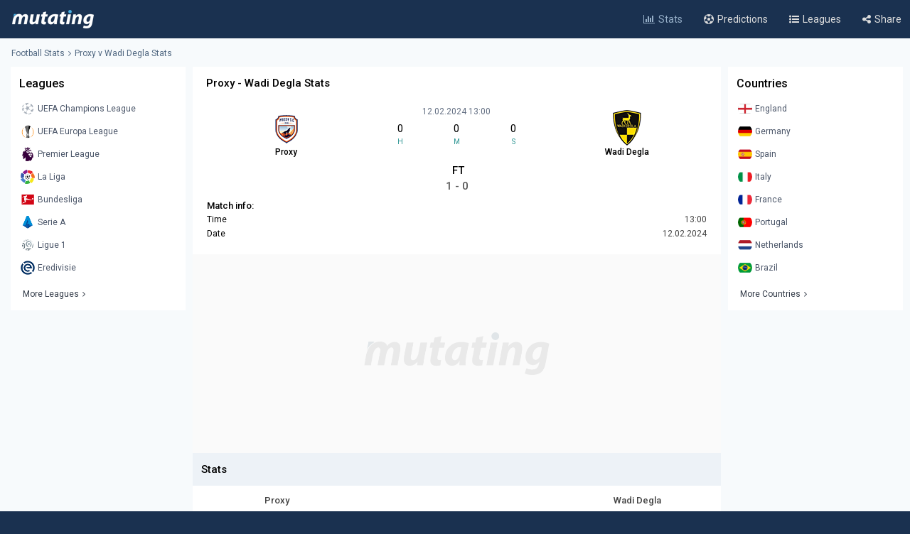

--- FILE ---
content_type: text/html; charset=UTF-8
request_url: https://www.mutating.com/football-stats/match-preview-proxy-vs-wadi-degla-stats-h2h-preview-and-prediction-bbhaeij/
body_size: 12885
content:
<!doctype html>
<html lang="en">
<head>
<title>Proxy vs Wadi Degla Stats H2H Preview and Prediction 2024-02-12</title>
<meta charset="utf-8">
<meta name="viewport" content="width=device-width, initial-scale = 1.0, maximum-scale=5.0, user-scalable=0">
<meta name="keywords" content="soccer, football, soccer stats, football stats, football statistics, soccer statistics">
<meta name="description" content="Proxy - Wadi Degla match stats and live score, Head-to-head records Preview and Prediction 2024-02-12">
<meta name="title" content="Proxy vs Wadi Degla Stats H2H Preview and Prediction 2024-02-12">
<link rel="canonical" href="https://www.mutating.com/football-stats/match-preview-proxy-vs-wadi-degla-stats-h2h-preview-and-prediction-bbhaeij/" />
<meta property="og:locale" content="en" />
<meta property="og:type" content="article" />
<meta property="og:title" content="Proxy vs Wadi Degla Stats H2H Preview and Prediction 2024-02-12" />
<meta property="og:description" content="Proxy - Wadi Degla match stats and live score, Head-to-head records Preview and Prediction 2024-02-12" />
<meta property="og:url" content="https://www.mutating.com/football-stats/match-preview-proxy-vs-wadi-degla-stats-h2h-preview-and-prediction-bbhaeij/" />
<meta property="og:site_name" content="Mutating" />
<meta property="article:modified_time" content="2026-01-20T11:55:00+00:00" />
<meta property="og:image" content="https://www.mutating.com/images/mutatingimage.jpg" />
<meta property="og:image:width" content="1200" />
<meta property="og:image:height" content="628" />
<meta name="twitter:card" content="summary_large_image" />
<meta name="twitter:description" content="Proxy - Wadi Degla match stats and live score, Head-to-head records Preview and Prediction 2024-02-12" />
<meta name="twitter:title" content="Proxy vs Wadi Degla Stats H2H Preview and Prediction 2024-02-12" />
<meta name="twitter:site" content="@Mutating_Social" />
<meta name="twitter:image" content="https://www.mutating.com/images/mutatingimage.jpg" />
<link rel="shortcut icon" href="https://www.mutating.com/favicon.ico" type="image/x-icon">
<link rel="icon" href="https://www.mutating.com/favicon.ico" type="image/x-icon">
<link rel="apple-touch-icon" sizes="57x57" href="https://www.mutating.com/icons/apple-icon-57x57.png">
<link rel="apple-touch-icon" sizes="60x60" href="https://www.mutating.com/icons/apple-icon-60x60.png">
<link rel="apple-touch-icon" sizes="72x72" href="https://www.mutating.com/icons/apple-icon-72x72.png">
<link rel="apple-touch-icon" sizes="76x76" href="https://www.mutating.com/icons/apple-icon-76x76.png">
<link rel="apple-touch-icon" sizes="114x114" href="https://www.mutating.com/icons/apple-icon-114x114.png">
<link rel="apple-touch-icon" sizes="120x120" href="https://www.mutating.com/icons/apple-icon-120x120.png">
<link rel="apple-touch-icon" sizes="144x144" href="https://www.mutating.com/icons/apple-icon-144x144.png">
<link rel="apple-touch-icon" sizes="152x152" href="https://www.mutating.com/icons/apple-icon-152x152.png">
<link rel="apple-touch-icon" sizes="180x180" href="https://www.mutating.com/icons/apple-icon-180x180.png">
<link rel="icon" type="image/png" sizes="192x192"  href="https://www.mutating.com/icons/android-icon-192x192.png">
<link rel="icon" type="image/png" sizes="32x32" href="https://www.mutating.com/icons/favicon-32x32.png">
<link rel="icon" type="image/png" sizes="96x96" href="https://www.mutating.com/icons/favicon-96x96.png">
<link rel="icon" type="image/png" sizes="16x16" href="https://www.mutating.com/icons/favicon-16x16.png">
<link rel="manifest" href="https://www.mutating.com/icons/manifest.json">
<meta name="msapplication-TileColor" content="#1a3150">
<meta name="msapplication-TileImage" content="https://www.mutating.com/icons/ms-icon-144x144.png">
<meta name="theme-color" content="#1a3150">
<link rel="preconnect" href="https://fonts.gstatic.com">
<link rel="preconnect" href="https://adservice.google.com/">
<link rel="preconnect" href="https://googleads.g.doubleclick.net/">
<link rel="preconnect" href="https://www.googletagservices.com/">
<link rel="preconnect" href="https://tpc.googlesyndication.com/">
<link rel="preconnect" href="https://pagead2.googlesyndication.com">
<link rel="preconnect" href="https://www.google-analytics.com">
<link rel="preconnect" href="https://ssl.google-analytics.com">
<link rel="preconnect" href="https://stats.g.doubleclick.net">
<link rel="preconnect" href="https://www.googletagmanager.com">
<link rel="preconnect" href="https://www.gstatic.com">
<link rel="preload" href="https://www.mutating.com/assets/fonts/af7ae50.woff2" as="font" type="font/woff2" crossorigin="anonymous">
<link rel="preload" as="style" href="https://fonts.googleapis.com/css2?family=Roboto:wght@400;500&display=swap">
<link rel="stylesheet" media="print" onload="this.onload=null;this.removeAttribute('media');" href="https://fonts.googleapis.com/css2?family=Roboto:wght@400;500&display=swap">
<noscript>
<link rel="stylesheet" href="https://fonts.googleapis.com/css2?family=Roboto:wght@400;500&display=swap">
</noscript>
<link rel="stylesheet"  href="https://www.mutating.com/css/sytlemutatingnew.css">
<script async data-cfasync="false" src="https://staging-cdn.snigelweb.com/adengine/mutating.com/loader.js" type="text/javascript"></script>
<link rel="stylesheet"  href="https://www.mutating.com/css/snigcss.css"><script type="application/ld+json">{"@context":"https://schema.org","@type":"Organization","name":"Mutating","url":"https://www.mutating.com/football-stats/","logo":"https://www.mutating.com/images/mutatingimage.jpg","sameAs":["https://www.facebook.com/"]}</script>
<script type="application/ld+json">{"@context":"https://schema.org","@type":"BreadcrumbList","itemListElement":[{"@type":"ListItem","position":1,"name":"Home","item":"https://www.mutating.com/"},{"@type":"ListItem","position":2,"name":"Football Stats","item":"https://www.mutating.com/football-stats/"},{"@type":"ListItem","position":3,"name":"Soccer Predictions","item":"https://www.mutating.com/soccer-predictions/"},{"@type":"ListItem","position":4,"name":"Live Soccer Predictions","item":"https://www.mutating.com/soccer-predictions/live/"},{"@type":"ListItem","position":5,"name":"Football Tables & Stats","item":"https://www.mutating.com/football-tables-stats/"},{"@type":"ListItem","position":6,"name":"Proxy vs Wadi Degla Stats H2H Preview and Prediction 2024-02-12","item":"https://www.mutating.com/football-stats/match-preview-proxy-vs-wadi-degla-stats-h2h-preview-and-prediction-bbhaeij/"}]}</script>    
<style>.standingshome{background:#faebd7;}.standingsaway{background:#f5f5dc;}</style>
<script>const urlidupdate = "bbhaeij";var config = {static_id: "1170489"};const countdown = new Date("Feb 12,2024 13:00:00");</script>
<body>
<div id="loader">
<div></div>
</div>
<div class="layoutis">
<div class="sitebg autoimportant">
<!-- start header -->
<header> 
<div class="barheader"><div class="container margin-auto padding075"><div class="logodiv">
    <div class="logomargins"><a href="https://www.mutating.com/football-stats/" title="Football Stats">
    <img src="https://www.mutating.com/images/logodesk.png" alt="Football Stats" width="117" height="30" class="logosite logodesk"><img src="https://www.mutating.com/images/logomob.png" alt="Football Stats" width="117" height="28" class="logosite logomob"></a>
    </div> 
    <div class="flex-grow padding05">
    <div class="flex justify-end menudesk">
    <a href="https://www.mutating.com/football-stats/" title="Football Stats" class="linktopmenu"><i class="fa fa-bar-chart2 topicon selected"></i><span class="topsmenus selecttopmenu">Stats</span></a>
    <a href="https://www.mutating.com/soccer-predictions/" title="Soccer Predictions" class="linktopmenu"><i class="fa fa-futbol-o topicon"></i><span class="topsmenus">Predictions</span></a>
    <a href="https://www.mutating.com/football-tables-stats/" title="Football Tables & Stats" class="linktopmenu"><i class="fa fa-list-ul topicon"></i><span class="topsmenus">Leagues</span></a>
    <span class="share-button2 linktopmenu"><i class="fa fa-share-alt topicon"></i><span class="topsmenus">Share</span></span>
    </div></div> 
    </div></div></div> 
</header>


<!-- end header  -->
<div class="container margin-auto contentdiv autoimportant minheight spacecontent">
<!-- start breadcrumb -->
<div class="divbread">
    <ol class="flex items-center marginbread">
        <li class="flex items-center libread"><a href="https://www.mutating.com/football-stats/" class="linkbread">Football Stats</a></li>
        <li class="flex items-center libread lasttrunk"><span class="imargin"><i class="fa fa-angle-right"></i></span><a href="https://www.mutating.com/football-stats/match-preview-proxy-vs-wadi-degla-stats-h2h-preview-and-prediction-bbhaeij/" class="linkbread">Proxy v Wadi Degla Stats</a></li>
    </ol>
</div>
<!-- end breadcrumb -->
<!-- start leftsid -->
<div class="flex flex-wrap autoimportant">
<div class="divsides">
    <aside class="sticky top0 paddtop10">
        <div class="bg-white overflow-hidden">
            <div class="flex justify-between items-center sidesstyle">Leagues</div> 
            <div class="selectoptmenus">
            <ul class="colormix">
                <li class="margintop4"><a href="https://www.mutating.com/football-stats/league-uefa-champions-league-country-world-tables-stats-h2h-2/" title="UEFA Champions League tables stats h2h" class="flex items-center linksidemenu"><figure class="figsidemenu"><img src="https://www.mutating.com/images/leagues/cllogo.png" alt="UEFA Champions League tables stats h2h" width="20" height="20"></figure><span>UEFA Champions League</span></a></li>  
<li class="margintop4"><a href="https://www.mutating.com/football-stats/league-uefa-europa-league-country-world-tables-stats-h2h-3/" title="UEFA Europa League tables stats h2h" class="flex items-center linksidemenu"><figure class="figsidemenu"><img src="https://www.mutating.com/images/leagues/logoeurope.png" alt="UEFA Europa League tables stats h2h" width="20" height="20"></figure><span>UEFA Europa League</span></a></li>  
<li class="margintop4"><a href="https://www.mutating.com/football-stats/league-premier-league-country-england-tables-stats-h2h-39/" title="Premier League tables stats h2h" class="flex items-center linksidemenu"><figure class="figsidemenu"><img src="https://www.mutating.com/images/leagues/premlogo.png" alt="Premier League tables stats h2h" width="20" height="20"></figure><span>Premier League</span></a></li>  
<li class="margintop4"><a href="https://www.mutating.com/football-stats/league-la-liga-country-spain-tables-stats-h2h-140/" title="La Liga tables stats h2h" class="flex items-center linksidemenu"><figure class="figsidemenu"><img src="https://www.mutating.com/images/leagues/lalogo.png" alt="La Liga tables stats h2h" width="20" height="20"></figure><span>La Liga</span></a></li>  
<li class="margintop4"><a href="https://www.mutating.com/football-stats/league-bundesliga-country-germany-tables-stats-h2h-78/" title="Bundesliga tables stats h2h" class="flex items-center linksidemenu"><figure class="figsidemenu"><img src="https://www.mutating.com/images/leagues/bunlogo.png" alt="Bundesliga tables stats h2h" width="20" height="20"></figure><span>Bundesliga</span></a></li>  
<li class="margintop4"><a href="https://www.mutating.com/football-stats/league-serie-a-country-italy-tables-stats-h2h-135/" title="Serie A tables stats h2h" class="flex items-center linksidemenu"><figure class="figsidemenu"><img src="https://www.mutating.com/images/leagues/itallogo.png" alt="Serie A tables stats h2h" width="20" height="20"></figure><span>Serie A</span></a></li>  
<li class="margintop4"><a href="https://www.mutating.com/football-stats/league-ligue-1-country-france-tables-stats-h2h-61/" title="Ligue 1 tables stats h2h" class="flex items-center linksidemenu"><figure class="figsidemenu"><img src="https://www.mutating.com/images/leagues/fraliglogo.png" alt="Ligue 1 tables stats h2h" width="20" height="20"></figure><span>Ligue 1</span></a></li>  
<li class="margintop4"><a href="https://www.mutating.com/football-stats/league-eredivisie-country-netherlands-tables-stats-h2h-88/" title="Eredivisie tables stats h2h" class="flex items-center linksidemenu"><figure class="figsidemenu"><img src="https://www.mutating.com/images/leagues/holerilogo.png" alt="Eredivisie tables stats h2h" width="20" height="20"></figure><span>Eredivisie</span></a></li>            </ul>  
            <div class="moreleagues"><a href="https://www.mutating.com/football-tables-stats/" title="football tables stats" class="flex items-center linksidemenu"><span class="spanmoreleagues">More Leagues</span><i class="fa fa-angle-right"></i></a></div>
            </div>
        </div>
    </aside>
</div><!-- end leftside -->
<div class="centerwidth centerwidth top0 paddtop10">
<main class="bg-white overflow-hidden autoimportant">
<div class="padding12px">
<div class="divtitlecenter">
<h1 class="font-semibold text-base titletruck">Proxy - Wadi Degla Stats</h1>
</div>
    <div class="flex items-center text-center divmainlogos">
            <div class="with33">
                <div class="nameteamlogo mx-auto"><img src="https://www.mutating.com/images/clubs/proxy.png" alt="Proxy" title="Proxy" width="50" height="50" class="mx-auto imagegamedetails">
                <strong class="mx-auto lessstrong">Proxy</strong></div>
            </div>
            <div class="with33">
                <div class="rounded overflow-hidden datetimegame">12.02.2024 13:00</div>
                <div class="text-center my-1">
                    <div class="flex items-center text-center" id="js-countdown">
                        <div class="countdown__timer js-countdown-days"></div>
                        <div class="flex-1 px-1">
                            <div class="text-base"><div class="countdown__timer js-countdown-hours" aria-checked="true" ></div></div>
                            <div class="text-teal-600 text-xss">H</div>
                        </div>
                        <div class="flex-1 px-1">
                            <div class="text-base"><div class="countdown__timer js-countdown-minutes" aria-checked="true" ></div></div>
                            <div class="text-teal-600 text-xss">M</div>
                        </div>
                        <div class="flex-1 px-1">
                            <div class="text-base"><div class="countdown__timer js-countdown-seconds" aria-checked="true"></div></div>
                            <div class="text-teal-600 text-xss">S</div>
                        </div>
                    </div>
                </div>
                <div class="relative relatiheig">
                    <div class="flex items-center justify-center">
                        <div class="relative"><div id="textstream"></div></div>
                    </div>
                </div>
            </div>
            <div class="with33">
                <div class="nameteamlogo mx-auto"><img src="https://www.mutating.com/images/clubs/wadi-degla.png" alt="Wadi Degla" title="Wadi Degla" width="50" height="50" class="mx-auto imagegamedetails">
                <strong class="mx-auto lessstrong">Wadi Degla</strong></div>
            </div>
    </div>
    <div class="scorefinal"><span id="matchgotime"></span></div><div class="scorefinaldetails"><span id="matchgoresult"></span></div>
        <div class="matchinfo"><h2 class="font-semibold text-base matchinfoh2">Match info:</h2>
        <table class="tablestats">
            <tbody>
            <tr>
                <td>Time</td>
                <td class="text-right theadclass">13:00</td>
            </tr>
            <tr>
                <td>Date</td>
                <td class="text-right theadclass">12.02.2024</td>
            </tr>
                          
                        </tbody>
        </table>
    </div>
</div>
<script type="application/ld+json">{"@context": "https://schema.org","@type": "SportsEvent","name": "Proxy - Wadi Degla","startDate": "2024-02-12T13:00:00+00:00","eventStatus": "EventScheduled","endDate": "2024-02-12T13:00","eventAttendanceMode": "OfflineEventAttendanceMode","location": {"@type": "Place","address": "Egypt","name": "Egypt"},"homeTeam": {"@type": "SportsTeam","logo": "https://www.mutating.com/images/clubs/proxy.png","name": "Proxy"},"awayTeam": {"@type": "SportsTeam","logo": "https://www.mutating.com/images/clubs/wadi-degla.png","name": "Wadi Degla"},"description": "Proxy vs Wadi Degla Stats H2H Preview and Prediction 2024-02-12","url": "https://www.mutating.com/football-stats/match-preview-proxy-vs-wadi-degla-stats-h2h-preview-and-prediction-bbhaeij/","image": "https://www.mutating.com/images/mutatingimage.jpg","performers": [{"@type": "SportsTeam","image": "https://www.mutating.com/images/clubs/proxy.png","name": "Proxy"},{"@type": "SportsTeam","image": "https://www.mutating.com/images/clubs/wadi-degla.png","name": "Wadi Degla"}]}</script>
 
<section><div style="height:280px;background:url('https://www.mutating.com/images/logoplacethismore.webp') no-repeat center center;background-size:35%;background-color:#fafafa;text-align:center;margin:auto;display:flex;align-items:center;justify-content:center;"><a href='javascript:;' title='opentab'> </a>
<div id="incontent_1"></div>
</div></section>
<h2 class="h2divider">Stats</h2>
<div class="maintablestats">
    <table class="tablestats">
        <thead class="theadclass">
        <tr>
            <th class="classw40"><div class="font-semibold namebeforestats">Proxy</div></th>
            <th class="text-center"></th>
            <th class="classw40"><div class="font-semibold namebeforestats">Wadi Degla</div></th>
        </tr>
        </thead>
        <tbody>
        <tr>
                        <td>
                <div class="flex items-center justify-center">
                    <div class='inline-block'><div class='forms bg-teal-win'
                                    title='Win'><span class='textresult'>W</span></div></div><div class='inline-block'><div class='forms bg-teal-draw'
                            title='Draw'><span class='textresult'>D</span></div></div><div class='inline-block'><div class='forms bg-teal-lose'
                                    title='Lose'><span class='textresult'>L</span></div></div><div class='inline-block'><div class='forms bg-teal-lose'
                                    title='Lose'><span class='textresult'>L</span></div></div><div class='inline-block'><div class='forms bg-teal-lose'
                                    title='Lose'><span class='textresult'>L</span></div></div>                </div>
            </td>
            <td class="theadclass text-center">Form</td>
            <td>
                <div class="flex items-center justify-center">
                    <div class='inline-block'><div class='forms bg-teal-win'
                                    title='Win'><span class='textresult'>W</span></div></div><div class='inline-block'><div class='forms bg-teal-win'
                                    title='Win'><span class='textresult'>W</span></div></div><div class='inline-block'><div class='forms bg-teal-draw'
                            title='Draw'><span class='textresult'>D</span></div></div><div class='inline-block'><div class='forms bg-teal-lose'
                                    title='Lose'><span class='textresult'>L</span></div></div><div class='inline-block'><div class='forms bg-teal-win'
                                    title='Win'><span class='textresult'>W</span></div></div>                </div>
            </td>
        </tr>
        <tr>
            <td>
                <div class="flex items-center justify-center">
                    <div class='inline-block'>
                            <div class='forms bg-teal-no'
                                title='No'><span class='textresult'>N</span></div>
                        </div><div class='inline-block'>
                            <div class='forms bg-teal-yes'
                                title='Yes'><span class='textresult'>Y</span></div>
                        </div><div class='inline-block'>
                            <div class='forms bg-teal-no'
                                title='No'><span class='textresult'>N</span></div>
                        </div><div class='inline-block'>
                            <div class='forms bg-teal-yes'
                                title='Yes'><span class='textresult'>Y</span></div>
                        </div><div class='inline-block'>
                            <div class='forms bg-teal-yes'
                                title='Yes'><span class='textresult'>Y</span></div>
                        </div>                </div>
            </td>
            <td class="theadclass text-center">Both Teams Score</td>
            <td>
                <div class="flex items-center justify-center">
                    <div class='inline-block'>
                            <div class='forms bg-teal-yes'
                                title='Yes'><span class='textresult'>Y</span></div>
                        </div><div class='inline-block'>
                            <div class='forms bg-teal-no'
                                title='No'><span class='textresult'>N</span></div>
                        </div><div class='inline-block'>
                            <div class='forms bg-teal-yes'
                                title='Yes'><span class='textresult'>Y</span></div>
                        </div><div class='inline-block'>
                            <div class='forms bg-teal-no'
                                title='No'><span class='textresult'>N</span></div>
                        </div><div class='inline-block'>
                            <div class='forms bg-teal-no'
                                title='No'><span class='textresult'>N</span></div>
                        </div>                </div>
            </td>
        </tr>
        <tr>
            <td>
                <div class="flex items-center justify-center">
                    <div class='inline-block'>
                            <div class='forms bg-teal-over'
                                title='Over'><span class='textresult'>O</span></div>
                        </div><div class='inline-block'>
                            <div class='forms bg-teal-under'
                                title='Under'><span class='textresult'>U</span></div>
                        </div><div class='inline-block'>
                            <div class='forms bg-teal-under'
                                title='Under'><span class='textresult'>U</span></div>
                        </div><div class='inline-block'>
                            <div class='forms bg-teal-over'
                                title='Over'><span class='textresult'>O</span></div>
                        </div><div class='inline-block'>
                            <div class='forms bg-teal-over'
                                title='Over'><span class='textresult'>O</span></div>
                        </div>                </div>
            </td>
            <td class="theadclass text-center">Over Under 2.5</td>
            <td>
                <div class="flex items-center justify-center">
                    <div class='inline-block'>
                            <div class='forms bg-teal-over'
                                title='Over'><span class='textresult'>O</span></div>
                        </div><div class='inline-block'>
                            <div class='forms bg-teal-over'
                                title='Over'><span class='textresult'>O</span></div>
                        </div><div class='inline-block'>
                            <div class='forms bg-teal-over'
                                title='Over'><span class='textresult'>O</span></div>
                        </div><div class='inline-block'>
                            <div class='forms bg-teal-under'
                                title='Under'><span class='textresult'>U</span></div>
                        </div><div class='inline-block'>
                            <div class='forms bg-teal-over'
                                title='Over'><span class='textresult'>O</span></div>
                        </div>                </div>
            </td>
        </tr>
        </tbody>
    </table>
</div>
<div class="maintablestats">
    <div class="filterby"><i class="fa fa-filter"></i> Filter By</div>
    <div class="gamesflex">
        <div class="selecnumgames">Last games:</div>
        <input type="hidden" name="home_style" value="home"/>
        <input type="hidden" name="away_style" value="away"/>
        <div><label class="containerbutton">
                <span class="numbergames">5</span>
                <input type="radio"  name="game_count_5" id="game_count_5" value="5">
                <span class="checkmark"></span>
            </label>
            <label class="containerbutton">
                <span class="numbergames">10</span>
                <input type="radio" checked='checked' name="game_count_10" id="game_count_10" value="10"
                    >
                <span class="checkmark"></span>
            </label>
            <label class="containerbutton">
                <span class="numbergames">15</span>
                <input type="radio"  name="game_count_15" id="game_count_15" value="15">
                <span class="checkmark"></span>
            </label>
        </div>
    </div>
    <div class="gamesflex">
        <div class="selecnumgames">Proxy:</div>
        <input type="hidden" name="game_count" value="10"/>
        <input type="hidden" name="away_style" value="away"/>
        <div>
            <label class="containerbutton">
                <span class="numbergames">Home</span>
                <input type="radio" checked='checked' name="home_style_home_radio" id="home_style_home_radio" value="home">
                <span class="checkmark"></span>
            </label>
            <label class="containerbutton">
                <span class="numbergames">Away</span>
                <input type="radio"  name="home_style_away_radio" id="home_style_away_radio" value="away">
                <span class="checkmark"></span>
            </label>
            <label class="containerbutton">
                <span class="numbergames">Overall</span>
                <input type="radio"  name="home_style_overall_radio" id="home_style_overall_radio" value="overall">
                <span class="checkmark"></span>
            </label>
        </div>
    </div>
    <div class="gamesflex">
        <div class="selecnumgames">Wadi Degla:</div>
            <input type="hidden" name="game_count" value="10"/>
            <input type="hidden" name="home_style" value="home"/>
            <div>
                <label class="containerbutton">
                    <span class="numbergames">Home</span>
                    <input type="radio"  name="away_style" id="away_style_home" value="home">
                    <span class="checkmark"></span>
                </label>
                <label class="containerbutton">
                    <span class="numbergames">Away</span>
                    <input type="radio" checked='checked' name="away_style" id="away_style_away" value="away">
                    <span class="checkmark"></span>
                </label>
                <label class="containerbutton">
                    <span class="numbergames">Overall</span>
                    <input type="radio"  name="away_style" id="away_style_overall" value="overall">
                    <span class="checkmark"></span>
                </label>
            </div>
    </div>
</div>
<h2 class="h2divider">Main Stats</h2>
<div class="maintablestats">
<table class="tablestats">
<thead class="theadclass">
<tr>
    <th class="classw50" colspan="3">
        <div class="flex statsmarg">
            <div class="stateamhome"><div class="font-semibold text-base">Proxy</div><span class="statsnumbgames" id="match_games_home">Last 10 games home</span></div>
            <div class="stateamaway"><div class="font-semibold text-base">Wadi Degla</div><span class="statsnumbgames" id="match_games_away">Last 10 games away</span></div>
        </div>
    </th>
</tr>
</thead>
<tbody>
<tr>
    <td class="tablefullstats20" id="home_goals_score">1.00</td>
    <td class="tablefullstats">Goals scored per game</td>
    <td class="tablefullstats20" id="away_goals_score">1.60</td>
</tr>
<tr>
    <td class="tablefullstats20" id="home_goals_conceded">1.00</td>
    <td class="tablefullstats">Goals conceded per game</td>
    <td class="tablefullstats20" id="away_goals_conceded">0.90</td>
</tr>
<tr>
    <td class="tablefullstats20" id="home_clean_sheet">30.00%
    </td>
    <td class="tablefullstats">Clean sheets</td>
    <td class="tablefullstats20" id="away_clean_sheet">20.00%
    </td>
</tr>
<tr>
    <td class="tablefullstats20" id="home_team_scored">80.00%</td>
    <td class="tablefullstats">Team scored</td>
    <td class="tablefullstats20" id="away_team_scored">70.00%</td>
</tr>
<tr>
    <td class="tablefullstats20" id="home_team_twice_scored">20.00%</td>
    <td class="tablefullstats">Team scored twice</td>
    <td class="tablefullstats20" id="away_team_twice_scored">60.00%</td>
</tr>
<tr>
    <td class="tablefullstats20" id="home_both_scored">10.00%</td>
    <td class="tablefullstats">Scored in both halves</td>
    <td class="tablefullstats20" id="away_both_scored">40.00%</td>
</tr>
<tr>
    <td class="tablefullstats20" id="home_both_conceded">40.00%</td>
    <td class="tablefullstats">Goal in both halves</td>
    <td class="tablefullstats20" id="away_both_conceded">60.00%</td>
</tr>
</tbody>
</table>
</div>
 
<section><div style="margin:auto;text-align:center;"><a href='javascript:;' title='opentab'> </a><div id="incontent_2"></div></div></section>
<h2 class="h2divider">Win Draw Lose</h2>
<div class="maintablestats">
<table class="tablestats">
<thead class="theadclass">
<tr>
    <th class="classw50" colspan="3">
        <div class="flex statsmarg">
            <div class="stateamhome"><div class="font-semibold text-base">Proxy</div><span class="statsnumbgames" id="home_win_draw">Last 10 games home</span></div>
            <div class="stateamaway"><div class="font-semibold text-base">Wadi Degla</div><span class="statsnumbgames" id="away_win_draw">Last 10 games away</span></div>
        </div>
    </th>
</tr>
</thead>
<tbody>
<tr>
    <td class="tablefullstats20" id="home_win">40.00%</td>
    <td class="tablefullstats">Win</td>
    <td class="tablefullstats20" id="away_win">50.00%</td>
</tr>
<tr>
    <td class="tablefullstats20" id="home_draw">40.00%</td>
    <td class="tablefullstats">Draw</td>
    <td class="tablefullstats20" id="away_draw">30.00%</td>
</tr>
<tr>
    <td class="tablefullstats20" id="home_lose">20.00%</td>
    <td class="tablefullstats">Lose</td>
    <td class="tablefullstats20" id="away_lose">20.00%</td>
</tr>
<tr>
    <td class="tablefullstats20" id="home_win_over">20.00%</td>
    <td class="tablefullstats">Win and Over 1.5 goals</td>
    <td class="tablefullstats20" id="away_win_over">50.00%</td>
</tr>
<tr>
    <td class="tablefullstats20" id="home_lose_over">10.00%</td>
    <td class="tablefullstats">Lose and Over 1.5 goals</td>
    <td class="tablefullstats20" id="away_lose_over">0.00%</td>
</tr>
<tr>
    <td class="tablefullstats20" id="home_half_win">10.00%</td>
    <td class="tablefullstats">Team win first half</td>
    <td class="tablefullstats20" id="away_half_win">20.00%</td>
</tr>
<tr>
    <td class="tablefullstats20" id="home_half_draw">70.00%</td>
    <td class="tablefullstats">Team draw at half time</td>
    <td class="tablefullstats20" id="away_half_draw">50.00%</td>
</tr>
<tr>
    <td class="tablefullstats20" id="home_half_lose">20.00%</td>
    <td class="tablefullstats">Team lost first half</td>
    <td class="tablefullstats20" id="away_half_lose">30.00%</td>
</tr>
</tbody>
</table>
</div>
<h2 class="h2divider">Both Teams to Score</h2>
 
<section><div style="margin:auto;text-align:center;"><a href='javascript:;' title='opentab'> </a><div id="incontent_3"></div></div></section>
<div class="maintablestats">
<table class="tablestats">
    <thead class="theadclass">
    <tr>
        <th class="classw50" colspan="3">
            <div class="flex statsmarg">
                <div class="stateamhome"><div class="font-semibold text-base">Proxy</div><span class="statsnumbgames" id="bts_games_home">Last 10 games home</span></div>
                <div class="stateamaway"><div class="font-semibold text-base">Wadi Degla</div><span class="statsnumbgames" id="bts_games_away">Last 10 games away</span></div>
            </div>
        </th>
    </tr>
    </thead>
    <tbody>
    <tr>
        <td class="tablefullstats20" id="home_bts">60.00%</td>
        <td class="tablefullstats">Both Teams to Score</td>
        <td class="tablefullstats20" id="away_bts">60.00%</td>
    </tr>
    <tr>
        <td class="tablefullstats20" id="home_first_bts">30.00%</td>
        <td class="tablefullstats">BTTS in first-half</td>
        <td class="tablefullstats20" id="away_first_bts">20.00%</td>
    </tr>
    <tr>
        <td class="tablefullstats20" id="home_second_bts">10.00%</td>
        <td class="tablefullstats">BBTS in second-half</td>
        <td class="tablefullstats20" id="away_second_bts">20.00%</td>
    </tr>
    <tr>
        <td class="tablefullstats20" id="home_bts_over15">60.00%</td>
        <td class="tablefullstats">BBTS and Over 1.5</td>
        <td class="tablefullstats20" id="away_bts_over15">60.00%</td>
    </tr>
    <tr>
        <td class="tablefullstats20" id="home_bts_over25">30.00%</td>
        <td class="tablefullstats">BBTS and Over 2.5</td>
        <td class="tablefullstats20" id="away_bts_over25">50.00%</td>
    </tr>
    <tr>
        <td class="tablefullstats20" id="home_win_bts">20.00%</td>
        <td class="tablefullstats">Win and BTTS</td>
        <td class="tablefullstats20" id="away_win_bts">40.00%</td>
    </tr>
    <tr>
        <td class="tablefullstats20" id="home_draw_bts">30.00%</td>
        <td class="tablefullstats">Draw and BTTS</td>
        <td class="tablefullstats20" id="away_draw_bts">20.00%</td>
    </tr>
    <tr>
        <td class="tablefullstats20" id="home_lose_bts">10.00%</td>
        <td class="tablefullstats">Lose and BTTS</td>
        <td class="tablefullstats20" id="away_lose_bts">0.00%</td>
    </tr>
    </tbody>
</table>
</div>
<h2 class="h2divider">Match Total Goals</h2>
<div class="maintablestats">
<table class="tablestats">
        <thead class="theadclass">
        <tr>
            <th class="classw50" colspan="3">
                <div class="flex statsmarg">
                    <div class="stateamhome"><div class="font-semibold text-base">Proxy</div><span class="statsnumbgames" id="match_total_games_home">Last 10 games home</span></div>
                    <div class="stateamaway"><div class="font-semibold text-base">Wadi Degla</div><span class="statsnumbgames" id="match_total_games_away">Last 10 games away</span></div>
                </div>
            </th>
        </tr>
        </thead>
        <tbody>
        <tr>
            <td class="tablefullstats20" id="home_match0">10.00%</td>
            <td class="tablefullstats">Match total goals 0</td>
            <td class="tablefullstats20" id="away_match0">10.00%</td>
        </tr>
        <tr>
            <td class="tablefullstats20" id="home_match1">30.00%</td>
            <td class="tablefullstats">Match total goals 1</td>
            <td class="tablefullstats20" id="away_match1">20.00%</td>
        </tr>
        <tr>
            <td class="tablefullstats20" id="home_match2">30.00%</td>
            <td class="tablefullstats">Match total goals 2</td>
            <td class="tablefullstats20" id="away_match2">10.00%</td>
        </tr>
        <tr>
            <td class="tablefullstats20" id="home_match3">20.00%</td>
            <td class="tablefullstats">Match total goals 3</td>
            <td class="tablefullstats20" id="away_match3">40.00%
            </td>
        </tr>
        <tr>
            <td class="tablefullstats20" id="home_match4">0.00%</td>
            <td class="tablefullstats">Match total goals 4</td>
            <td class="tablefullstats20" id="away_match4">10.00%</td>
        </tr>
        <tr>
            <td class="tablefullstats20" id="home_match01">40.00%</td>
            <td class="tablefullstats">Match total goals 0 or 1</td>
            <td class="tablefullstats20" id="away_match01">30.00%</td>
        </tr>
        <tr>
            <td class="tablefullstats20" id="home_match23">50.00%</td>
            <td class="tablefullstats">Match total goals 2 or 3</td>
            <td class="tablefullstats20" id="away_match23">50.00%</td>
        </tr>
        <tr>
            <td class="tablefullstats20" id="home_match4_more">0.00%</td>
            <td class="tablefullstats">Match total goals 4+</td>
            <td class="tablefullstats20" id="away_match4_more">0.00%</td>
        </tr>
        </tbody>
    </table>
</div>
<h2 class="h2divider">Over Under Goals</h2>
 
<section><div style="margin:auto;text-align:center;"><a href='javascript:;' title='opentab'> </a><div id="incontent_4"></div></div></section>
    <div class="maintablestats">
<table class="tablestats">
        <thead class="theadclass">
        <tr>
            <th class="classw50" colspan="3">
                <div class="flex statsmarg">
                    <div class="stateamhome"><div class="font-semibold text-base">Proxy</div><span class="statsnumbgames" id="over_under_game_home">Last 10 games home</span></div>
                    <div class="stateamaway"><div class="font-semibold text-base">Wadi Degla</div><span class="statsnumbgames" id="over_under_game_away">Last 10 games away</span></div>
                </div>
            </th>
        </tr>
        </thead>
        <tbody>
        <tr>
            <td class="tablefullstats20" id="home_over15">60.00%</td>
            <td class="tablefullstats">Over 1.5 goals</td>
            <td class="tablefullstats20" id="away_over15">70.00%</td>
        </tr>
        <tr>
            <td class="tablefullstats20" id="home_over25">30.00%</td>
            <td class="tablefullstats">Over 2.5 goals</td>
            <td class="tablefullstats20" id="away_over25">60.00%</td>
        </tr>
        <tr>
            <td class="tablefullstats20" id="home_over35">10.00%</td>
            <td class="tablefullstats">Over 3.5 goals</td>
            <td class="tablefullstats20" id="away_over35">20.00%</td>
        </tr>
        <tr>
            <td class="tablefullstats20" id="home_under15">40.00%</td>
            <td class="tablefullstats">Under 1.5 goals</td>
            <td class="tablefullstats20" id="away_under15">30.00%</td>
        </tr>
        <tr>
            <td class="tablefullstats20" id="home_under25">70.00%</td>
            <td class="tablefullstats">Under 2.5 goals</td>
            <td class="tablefullstats20" id="away_under25">40.00%</td>
        </tr>
        <tr>
            <td class="tablefullstats20" id="home_under35">90.00%</td>
            <td class="tablefullstats">Under 3.5 goals</td>
            <td class="tablefullstats20" id="away_under35">80.00%</td>
        </tr>
        <tr>
            <td class="tablefullstats20" id="home_half_over15">50.00%</td>
            <td class="tablefullstats">Over 0.5 goals at half-time</td>
            <td class="tablefullstats20" id="away_half_over15">60.00%</td>
        </tr>
        <tr>
            <td class="tablefullstats20" id="home_half_over25">30.00%</td>
            <td class="tablefullstats">Over 1.5 goals at half-time</td>
            <td class="tablefullstats20" id="away_half_over25">20.00%</td>
        </tr>
        <tr>
            <td class="tablefullstats20" id="home_half_over35">10.00%</td>
            <td class="tablefullstats">Over 2.5 goals at half-time</td>
            <td class="tablefullstats20" id="away_half_over35">10.00%</td>
        </tr>
        </tbody>
    </table>
</div>
<h2 class="h2divider">Half Time-Full Time</h2>
<div class="maintablestats">
<table class="tablestats">
        <thead class="theadclass">
        <tr>
            <th class="classw50" colspan="3">
                <div class="flex statsmarg">
                    <div class="stateamhome"><div class="font-semibold text-base">Proxy</div><span class="statsnumbgames" id="hf_games_home">Last 10 games home</span></div>
                    <div class="stateamaway"><div class="font-semibold text-base">Wadi Degla</div><span class="statsnumbgames" id="hf_games_away">Last 10 games away</span></div>
                </div>
            </th>
        </tr>
        </thead>
        <tbody>
        <tr>
            <td class="tablefullstats20" id="home_win_hf">0.00%</td>
            <td class="tablefullstats">Win HT - Win FT</td>
            <td class="tablefullstats20" id="away_win_hf">20.00%</td>
        </tr>
        <tr>
            <td class="tablefullstats20" id="home_win_ht_draw_ft">10.00%</td>
            <td class="tablefullstats">Win HT - Draw FT</td>
            <td class="tablefullstats20" id="away_win_ht_draw_ft">0.00%</td>
        </tr>
        <tr>
            <td class="tablefullstats20" id="home_win_ht_lost_ft">0.00%</td>
            <td class="tablefullstats">Win HT - Lose FT</td>
            <td class="tablefullstats20" id="away_win_ht_lost_ft">0.00%</td>
        </tr>
        <tr>
            <td class="tablefullstats20" id="home_draw_ht_win_ft">40.00%</td>
            <td class="tablefullstats">Draw HT - Win FT</td>
            <td class="tablefullstats20" id="away_draw_ht_win_ft">10.00%</td>
        </tr>
        <tr>
            <td class="tablefullstats20" id="home_draw_ht_draw_ft">20.00%</td>
            <td class="tablefullstats">Draw HT - Draw FT</td>
            <td class="tablefullstats20" id="away_draw_ht_draw_ft">20.00%</td>
        </tr>
        <tr>
            <td class="tablefullstats20" id="home_draw_ht_lost_ft">10.00%</td>
            <td class="tablefullstats">Draw HT - Lose FT</td>
            <td class="tablefullstats20" id="away_draw_ht_lost_ft">20.00%</td>
        </tr>
        <tr>
            <td class="tablefullstats20" id="home_lost_ht_win_ft">0.00%</td>
            <td class="tablefullstats">Lose HT - Win FT</td>
            <td class="tablefullstats20" id="away_lost_ht_win_ft">20.00%</td>
        </tr>
        <tr>
            <td class="tablefullstats20" id="home_lost_ht_draw_ft">10.00%</td>
            <td class="tablefullstats">Lose HT - Draw FT</td>
            <td class="tablefullstats20" id="away_lost_ht_draw_ft">10.00%</td>
        </tr>
        <tr>
            <td class="tablefullstats20"  id="home_lost_ht_lost_ft">10.00%</td>
            <td class="tablefullstats">Lose HT - Lose FT</td>
            <td class="tablefullstats20" id="away_lost_ht_lost_ft">0.00%</td>
        </tr>
        </tbody>
    </table>
</div>
<h2 class="h2divider">Proxy Trends</h2>
<div class="maintablestats">
<table class="tablestats">
<tbody>
<tr>
    <td><div class="titletrends">Proxy trends last games.</span></div></td>
</tr>    
<tr>
    <td>Proxy is <span class="font-bold">undefeated</span> in their last 2 games.
    </td>
</tr>
 
<tr>
    <td>Proxy games have <span class="font-bold">over 1.5 goals</span> in their last 2 matches.
    </td>
</tr>
 
<tr>
    <td>Proxy have <span class="font-bold">scored over 0.5 goals</span> in their last 2 games.
    </td>
</tr>
</tbody>
</table>
</div>
 
<section><div style="margin:auto;text-align:center;"><a href='javascript:;' title='opentab'> </a><div id="incontent_5"></div></div></section>
<h2 class="h2divider">Wadi Degla Trends</h2>
<div class="maintablestats">
<table class="tablestats">
    <tbody>
    <td><div class="titletrends">Wadi Degla trends last games.</div></td>    
     
        <tr>
        <td>Wadi Degla is <span class="font-bold">undefeated</span> in their last 3 games.
        </td>
    </tr>
                 
        <tr>
        <td>Wadi Degla games have <span class="font-bold">over 1.5 goals</span> in their last 3 matches.
        </td>
    </tr>
         
        <tr>
        <td>Wadi Degla games have <span class="font-bold">over 2.5 goals</span> in their last 3 matches.
        </td>
    </tr>
                         
        <tr>
        <td>Wadi Degla <span class="font-bold">haven't lost</span> any of their last 3 away matches.
        </td>
    </tr>
                         
        <tr>
        <td>Wadi Degla have <span class="font-bold">scored over 1.5 goals</span> in their last 3 games.
        </td>
    </tr>
         
        <tr>
        <td>Wadi Degla have <span class="font-bold">scored over 0.5 goals</span> in their last 3 games.
        </td>
    </tr>
         
        <tr>
        <td>Wadi Degla have <span class="font-bold">over 0.5 second half goals</span> in their last 3 games.
        </td>
    </tr>
                </tbody>
</table>
</div>
<h2 class="h2divider">Last Matches Proxy</h2>
<div>
    <a href='https://mutating.com/football-stats/match-preview-aswan-sc-vs-proxy-stats-h2h-preview-and-prediction-beeaihj/' title='Aswan Sc vs Proxy stats, h2h and prediction'><div class='gamdediv'>
                                        <div class='w60'>
                                            <div class='nostart'><span class='flex'>16 Jan</span><span>12:30</span></div>
                                        </div>
                                        <div class='flex-1'>
                                            <div class='flex items-center'>
                                                <figure class='figsidemenu'>
                                                <img class='lazy' src='https://www.mutating.com/images/imagefill.png' data-src='https://www.mutating.com/images/clubs/aswan-sc.png' width='20' height='20' alt='Aswan Sc'></figure>
                                                <h2 class='flex justify-between flex-grow'>Aswan Sc<span class='scorem'> 0  </span></h2></div>
                                            <div class='flex items-center mt-1'>
                                                <figure class='figsidemenu'>
                                                <img class='lazy' src='https://www.mutating.com/images/imagefill.png' data-src='https://www.mutating.com/images/clubs/proxy.png' width='20' height='20' alt='Proxy'></figure>
                                                <h2 class='flex justify-between flex-grow font-semibold'>Proxy <span class='scorem'> 3</span></h2></div>
                                        </div>
                                        <div class='w80 text-right'><i class='fa fa-bar-chart' aria-hidden='true'></i></div>
                                    </div>
                                </a><a href='https://mutating.com/football-stats/match-preview-proxy-vs-el-dakhleya-stats-h2h-preview-and-prediction-beeaiha/' title='Proxy vs El Dakhleya stats, h2h and prediction'><div class='gamdediv'>
                                        <div class='w60'>
                                            <div class='nostart'><span class='flex'>12 Jan</span><span>12:30</span></div>
                                        </div>
                                        <div class='flex-1'>
                                            <div class='flex items-center'>
                                                <figure class='figsidemenu'>
                                                <img class='lazy' src='https://www.mutating.com/images/imagefill.png' data-src='https://www.mutating.com/images/clubs/proxy.png' width='20' height='20' alt='Proxy'></figure>
                                                <h2 class='flex justify-between flex-grow'>Proxy<span class='scorem'> 1  </span></h2></div>
                                            <div class='flex items-center mt-1'>
                                                <figure class='figsidemenu'>
                                                <img class='lazy' src='https://www.mutating.com/images/imagefill.png' data-src='https://www.mutating.com/images/clubs/el-dakhleya.png' width='20' height='20' alt='El Dakhleya'></figure>
                                                <h2 class='flex justify-between flex-grow'>El Dakhleya <span class='scorem'> 1</span></h2></div>
                                        </div>
                                        <div class='w80 text-right'><i class='fa fa-bar-chart' aria-hidden='true'></i></div>
                                    </div>
                                </a><a href='https://mutating.com/football-stats/match-preview-proxy-vs-maleyet-kafr-el-zayiat-stats-h2h-preview-and-prediction-beefdgi/' title='Proxy vs Maleyet Kafr El Zayiat stats, h2h and prediction'><div class='gamdediv'>
                                        <div class='w60'>
                                            <div class='nostart'><span class='flex'>09 Jan</span><span>12:30</span></div>
                                        </div>
                                        <div class='flex-1'>
                                            <div class='flex items-center'>
                                                <figure class='figsidemenu'>
                                                <img class='lazy' src='https://www.mutating.com/images/imagefill.png' data-src='https://www.mutating.com/images/clubs/proxy.png' width='20' height='20' alt='Proxy'></figure>
                                                <h2 class='flex justify-between flex-grow'>Proxy<span class='scorem'> 0  </span></h2></div>
                                            <div class='flex items-center mt-1'>
                                                <figure class='figsidemenu'>
                                                <img class='lazy' src='https://www.mutating.com/images/imagefill.png' data-src='https://www.mutating.com/images/clubs/maleyet-kafr-el-zayiat.png' width='20' height='20' alt='Maleyet Kafr El Zayiat'></figure>
                                                <h2 class='flex justify-between flex-grow font-semibold'>Maleyet Kafr El Zayiat <span class='scorem'> 1</span></h2></div>
                                        </div>
                                        <div class='w80 text-right'><i class='fa fa-bar-chart' aria-hidden='true'></i></div>
                                    </div>
                                </a><a href='https://mutating.com/football-stats/match-preview-olympic-el-qanah-vs-proxy-stats-h2h-preview-and-prediction-beeaigc/' title='Olympic El Qanah vs Proxy stats, h2h and prediction'><div class='gamdediv'>
                                        <div class='w60'>
                                            <div class='nostart'><span class='flex'>20 Dec</span><span>12:30</span></div>
                                        </div>
                                        <div class='flex-1'>
                                            <div class='flex items-center'>
                                                <figure class='figsidemenu'>
                                                <img class='lazy' src='https://www.mutating.com/images/imagefill.png' data-src='https://www.mutating.com/images/clubs/olympic-el-qanah.png' width='20' height='20' alt='Olympic El Qanah'></figure>
                                                <h2 class='flex justify-between flex-grow font-semibold'>Olympic El Qanah<span class='scorem'> 2  </span></h2></div>
                                            <div class='flex items-center mt-1'>
                                                <figure class='figsidemenu'>
                                                <img class='lazy' src='https://www.mutating.com/images/imagefill.png' data-src='https://www.mutating.com/images/clubs/proxy.png' width='20' height='20' alt='Proxy'></figure>
                                                <h2 class='flex justify-between flex-grow'>Proxy <span class='scorem'> 1</span></h2></div>
                                        </div>
                                        <div class='w80 text-right'><i class='fa fa-bar-chart' aria-hidden='true'></i></div>
                                    </div>
                                </a><a href='https://mutating.com/football-stats/match-preview-proxy-vs-masar-stats-h2h-preview-and-prediction-beefdfi/' title='Proxy vs Masar stats, h2h and prediction'><div class='gamdediv'>
                                        <div class='w60'>
                                            <div class='nostart'><span class='flex'>12 Dec</span><span>12:30</span></div>
                                        </div>
                                        <div class='flex-1'>
                                            <div class='flex items-center'>
                                                <figure class='figsidemenu'>
                                                <img class='lazy' src='https://www.mutating.com/images/imagefill.png' data-src='https://www.mutating.com/images/clubs/proxy.png' width='20' height='20' alt='Proxy'></figure>
                                                <h2 class='flex justify-between flex-grow'>Proxy<span class='scorem'> 1  </span></h2></div>
                                            <div class='flex items-center mt-1'>
                                                <figure class='figsidemenu'>
                                                <img class='lazy' src='https://www.mutating.com/images/imagefill.png' data-src='https://www.mutating.com/images/clubs/masar.png' width='20' height='20' alt='Masar'></figure>
                                                <h2 class='flex justify-between flex-grow font-semibold'>Masar <span class='scorem'> 4</span></h2></div>
                                        </div>
                                        <div class='w80 text-right'><i class='fa fa-bar-chart' aria-hidden='true'></i></div>
                                    </div>
                                </a><a href='https://mutating.com/football-stats/match-preview-el-seka-el-hadid-vs-proxy-stats-h2h-preview-and-prediction-beeaifa/' title='El Seka El Hadid vs Proxy stats, h2h and prediction'><div class='gamdediv'>
                                        <div class='w60'>
                                            <div class='nostart'><span class='flex'>05 Dec</span><span>12:30</span></div>
                                        </div>
                                        <div class='flex-1'>
                                            <div class='flex items-center'>
                                                <figure class='figsidemenu'>
                                                <img class='lazy' src='https://www.mutating.com/images/imagefill.png' data-src='https://www.mutating.com/images/clubs/el-seka-el-hadid.png' width='20' height='20' alt='El Seka El Hadid'></figure>
                                                <h2 class='flex justify-between flex-grow'>El Seka El Hadid<span class='scorem'> 0  </span></h2></div>
                                            <div class='flex items-center mt-1'>
                                                <figure class='figsidemenu'>
                                                <img class='lazy' src='https://www.mutating.com/images/imagefill.png' data-src='https://www.mutating.com/images/clubs/proxy.png' width='20' height='20' alt='Proxy'></figure>
                                                <h2 class='flex justify-between flex-grow'>Proxy <span class='scorem'> 0</span></h2></div>
                                        </div>
                                        <div class='w80 text-right'><i class='fa fa-bar-chart' aria-hidden='true'></i></div>
                                    </div>
                                </a><a href='https://mutating.com/football-stats/match-preview-proxy-vs-el-entag-el-harby-stats-h2h-preview-and-prediction-beefdfc/' title='Proxy vs El Entag EL Harby stats, h2h and prediction'><div class='gamdediv'>
                                        <div class='w60'>
                                            <div class='nostart'><span class='flex'>21 Nov</span><span>12:30</span></div>
                                        </div>
                                        <div class='flex-1'>
                                            <div class='flex items-center'>
                                                <figure class='figsidemenu'>
                                                <img class='lazy' src='https://www.mutating.com/images/imagefill.png' data-src='https://www.mutating.com/images/clubs/proxy.png' width='20' height='20' alt='Proxy'></figure>
                                                <h2 class='flex justify-between flex-grow font-semibold'>Proxy<span class='scorem'> 2  </span></h2></div>
                                            <div class='flex items-center mt-1'>
                                                <figure class='figsidemenu'>
                                                <img class='lazy' src='https://www.mutating.com/images/imagefill.png' data-src='https://www.mutating.com/images/clubs/el-entag-el-harby.png' width='20' height='20' alt='El Entag EL Harby'></figure>
                                                <h2 class='flex justify-between flex-grow'>El Entag EL Harby <span class='scorem'> 1</span></h2></div>
                                        </div>
                                        <div class='w80 text-right'><i class='fa fa-bar-chart' aria-hidden='true'></i></div>
                                    </div>
                                </a><a href='https://mutating.com/football-stats/match-preview-abu-qair-semad-vs-proxy-stats-h2h-preview-and-prediction-beeaidf/' title='Abu Qair Semad vs Proxy stats, h2h and prediction'><div class='gamdediv'>
                                        <div class='w60'>
                                            <div class='nostart'><span class='flex'>13 Nov</span><span>12:30</span></div>
                                        </div>
                                        <div class='flex-1'>
                                            <div class='flex items-center'>
                                                <figure class='figsidemenu'>
                                                <img class='lazy' src='https://www.mutating.com/images/imagefill.png' data-src='https://www.mutating.com/images/clubs/abu-qair-semad.png' width='20' height='20' alt='Abu Qair Semad'></figure>
                                                <h2 class='flex justify-between flex-grow font-semibold'>Abu Qair Semad<span class='scorem'> 2  </span></h2></div>
                                            <div class='flex items-center mt-1'>
                                                <figure class='figsidemenu'>
                                                <img class='lazy' src='https://www.mutating.com/images/imagefill.png' data-src='https://www.mutating.com/images/clubs/proxy.png' width='20' height='20' alt='Proxy'></figure>
                                                <h2 class='flex justify-between flex-grow'>Proxy <span class='scorem'> 1</span></h2></div>
                                        </div>
                                        <div class='w80 text-right'><i class='fa fa-bar-chart' aria-hidden='true'></i></div>
                                    </div>
                                </a><a href='https://mutating.com/football-stats/match-preview-proxy-vs-tanta-sc-stats-h2h-preview-and-prediction-beeaida/' title='Proxy vs Tanta SC stats, h2h and prediction'><div class='gamdediv'>
                                        <div class='w60'>
                                            <div class='nostart'><span class='flex'>31 Oct</span><span>12:30</span></div>
                                        </div>
                                        <div class='flex-1'>
                                            <div class='flex items-center'>
                                                <figure class='figsidemenu'>
                                                <img class='lazy' src='https://www.mutating.com/images/imagefill.png' data-src='https://www.mutating.com/images/clubs/proxy.png' width='20' height='20' alt='Proxy'></figure>
                                                <h2 class='flex justify-between flex-grow font-semibold'>Proxy<span class='scorem'> 2  </span></h2></div>
                                            <div class='flex items-center mt-1'>
                                                <figure class='figsidemenu'>
                                                <img class='lazy' src='https://www.mutating.com/images/imagefill.png' data-src='https://www.mutating.com/images/clubs/tanta-sc.png' width='20' height='20' alt='Tanta SC'></figure>
                                                <h2 class='flex justify-between flex-grow'>Tanta SC <span class='scorem'> 1</span></h2></div>
                                        </div>
                                        <div class='w80 text-right'><i class='fa fa-bar-chart' aria-hidden='true'></i></div>
                                    </div>
                                </a><a href='https://mutating.com/football-stats/match-preview-asyut-petrol-vs-proxy-stats-h2h-preview-and-prediction-beeaicd/' title='Asyut Petrol vs Proxy stats, h2h and prediction'><div class='gamdediv'>
                                        <div class='w60'>
                                            <div class='nostart'><span class='flex'>23 Oct</span><span>13:30</span></div>
                                        </div>
                                        <div class='flex-1'>
                                            <div class='flex items-center'>
                                                <figure class='figsidemenu'>
                                                <img class='lazy' src='https://www.mutating.com/images/imagefill.png' data-src='https://www.mutating.com/images/clubs/asyut-petrol.png' width='20' height='20' alt='Asyut Petrol'></figure>
                                                <h2 class='flex justify-between flex-grow'>Asyut Petrol<span class='scorem'> 0  </span></h2></div>
                                            <div class='flex items-center mt-1'>
                                                <figure class='figsidemenu'>
                                                <img class='lazy' src='https://www.mutating.com/images/imagefill.png' data-src='https://www.mutating.com/images/clubs/proxy.png' width='20' height='20' alt='Proxy'></figure>
                                                <h2 class='flex justify-between flex-grow'>Proxy <span class='scorem'> 0</span></h2></div>
                                        </div>
                                        <div class='w80 text-right'><i class='fa fa-bar-chart' aria-hidden='true'></i></div>
                                    </div>
                                </a></div>
<h2 class="h2divider">Last Matches Wadi Degla</h2>
<div>
    <a href='https://mutating.com/football-stats/match-preview-ismaily-sc-vs-wadi-degla-stats-h2h-preview-and-prediction-beiigfj/' title='Ismaily SC vs Wadi Degla stats, h2h and prediction'><div class='gamdediv'>
                                        <div class='w60'>
                                            <div class='nostart'><span class='flex'>17 Jan</span><span>18:00</span></div>
                                        </div>
                                        <div class='flex-1'>
                                            <div class='flex items-center'>
                                                <figure class='figsidemenu'>
                                                <img class='lazy' src='https://www.mutating.com/images/imagefill.png' data-src='https://www.mutating.com/images/clubs/ismaily-sc.png' width='20' height='20' alt='Ismaily SC'></figure>
                                                <h2 class='flex justify-between flex-grow'>Ismaily SC<span class='scorem'> 1  </span></h2></div>
                                            <div class='flex items-center mt-1'>
                                                <figure class='figsidemenu'>
                                                <img class='lazy' src='https://www.mutating.com/images/imagefill.png' data-src='https://www.mutating.com/images/clubs/wadi-degla.png' width='20' height='20' alt='Wadi Degla'></figure>
                                                <h2 class='flex justify-between flex-grow font-semibold'>Wadi Degla <span class='scorem'> 2</span></h2></div>
                                        </div>
                                        <div class='w80 text-right'><i class='fa fa-bar-chart' aria-hidden='true'></i></div>
                                    </div>
                                </a><a href='https://mutating.com/football-stats/match-preview-wadi-degla-vs-pyramids-fc-stats-h2h-preview-and-prediction-beiiged/' title='Wadi Degla vs Pyramids FC stats, h2h and prediction'><div class='gamdediv'>
                                        <div class='w60'>
                                            <div class='nostart'><span class='flex'>10 Jan</span><span>14:00</span></div>
                                        </div>
                                        <div class='flex-1'>
                                            <div class='flex items-center'>
                                                <figure class='figsidemenu'>
                                                <img class='lazy' src='https://www.mutating.com/images/imagefill.png' data-src='https://www.mutating.com/images/clubs/wadi-degla.png' width='20' height='20' alt='Wadi Degla'></figure>
                                                <h2 class='flex justify-between flex-grow font-semibold'>Wadi Degla<span class='scorem'> 4  </span></h2></div>
                                            <div class='flex items-center mt-1'>
                                                <figure class='figsidemenu'>
                                                <img class='lazy' src='https://www.mutating.com/images/imagefill.png' data-src='https://www.mutating.com/images/clubs/pyramids-fc.png' width='20' height='20' alt='Pyramids FC'></figure>
                                                <h2 class='flex justify-between flex-grow'>Pyramids FC <span class='scorem'> 0</span></h2></div>
                                        </div>
                                        <div class='w80 text-right'><i class='fa fa-bar-chart' aria-hidden='true'></i></div>
                                    </div>
                                </a><a href='https://mutating.com/football-stats/match-preview-national-bank-of-egypt-vs-wadi-degla-stats-h2h-preview-and-prediction-beiigdi/' title='National Bank of Egypt vs Wadi Degla stats, h2h and prediction'><div class='gamdediv'>
                                        <div class='w60'>
                                            <div class='nostart'><span class='flex'>05 Jan</span><span>18:00</span></div>
                                        </div>
                                        <div class='flex-1'>
                                            <div class='flex items-center'>
                                                <figure class='figsidemenu'>
                                                <img class='lazy' src='https://www.mutating.com/images/imagefill.png' data-src='https://www.mutating.com/images/clubs/national-bank-of-egypt.png' width='20' height='20' alt='National Bank of Egypt'></figure>
                                                <h2 class='flex justify-between flex-grow'>National Bank of Egypt<span class='scorem'> 2  </span></h2></div>
                                            <div class='flex items-center mt-1'>
                                                <figure class='figsidemenu'>
                                                <img class='lazy' src='https://www.mutating.com/images/imagefill.png' data-src='https://www.mutating.com/images/clubs/wadi-degla.png' width='20' height='20' alt='Wadi Degla'></figure>
                                                <h2 class='flex justify-between flex-grow'>Wadi Degla <span class='scorem'> 2</span></h2></div>
                                        </div>
                                        <div class='w80 text-right'><i class='fa fa-bar-chart' aria-hidden='true'></i></div>
                                    </div>
                                </a><a href='https://mutating.com/football-stats/match-preview-wadi-degla-vs-el-gouna-fc-stats-h2h-preview-and-prediction-beiigdd/' title='Wadi Degla vs El Gouna FC stats, h2h and prediction'><div class='gamdediv'>
                                        <div class='w60'>
                                            <div class='nostart'><span class='flex'>01 Jan</span><span>15:00</span></div>
                                        </div>
                                        <div class='flex-1'>
                                            <div class='flex items-center'>
                                                <figure class='figsidemenu'>
                                                <img class='lazy' src='https://www.mutating.com/images/imagefill.png' data-src='https://www.mutating.com/images/clubs/wadi-degla.png' width='20' height='20' alt='Wadi Degla'></figure>
                                                <h2 class='flex justify-between flex-grow'>Wadi Degla<span class='scorem'> 0  </span></h2></div>
                                            <div class='flex items-center mt-1'>
                                                <figure class='figsidemenu'>
                                                <img class='lazy' src='https://www.mutating.com/images/imagefill.png' data-src='https://www.mutating.com/images/clubs/el-gouna-fc.png' width='20' height='20' alt='El Gouna FC'></figure>
                                                <h2 class='flex justify-between flex-grow font-semibold'>El Gouna FC <span class='scorem'> 1</span></h2></div>
                                        </div>
                                        <div class='w80 text-right'><i class='fa fa-bar-chart' aria-hidden='true'></i></div>
                                    </div>
                                </a><a href='https://mutating.com/football-stats/match-preview-future-fc-vs-wadi-degla-stats-h2h-preview-and-prediction-beiigbg/' title='Future FC vs Wadi Degla stats, h2h and prediction'><div class='gamdediv'>
                                        <div class='w60'>
                                            <div class='nostart'><span class='flex'>23 Dec</span><span>15:00</span></div>
                                        </div>
                                        <div class='flex-1'>
                                            <div class='flex items-center'>
                                                <figure class='figsidemenu'>
                                                <img class='lazy' src='https://www.mutating.com/images/imagefill.png' data-src='https://www.mutating.com/images/clubs/future-fc.png' width='20' height='20' alt='Future FC'></figure>
                                                <h2 class='flex justify-between flex-grow'>Future FC<span class='scorem'> 0  </span></h2></div>
                                            <div class='flex items-center mt-1'>
                                                <figure class='figsidemenu'>
                                                <img class='lazy' src='https://www.mutating.com/images/imagefill.png' data-src='https://www.mutating.com/images/clubs/wadi-degla.png' width='20' height='20' alt='Wadi Degla'></figure>
                                                <h2 class='flex justify-between flex-grow font-semibold'>Wadi Degla <span class='scorem'> 3</span></h2></div>
                                        </div>
                                        <div class='w80 text-right'><i class='fa fa-bar-chart' aria-hidden='true'></i></div>
                                    </div>
                                </a><a href='https://mutating.com/football-stats/match-preview-wadi-degla-vs-petrojet-stats-h2h-preview-and-prediction-beiigag/' title='Wadi Degla vs Petrojet stats, h2h and prediction'><div class='gamdediv'>
                                        <div class='w60'>
                                            <div class='nostart'><span class='flex'>11 Dec</span><span>18:00</span></div>
                                        </div>
                                        <div class='flex-1'>
                                            <div class='flex items-center'>
                                                <figure class='figsidemenu'>
                                                <img class='lazy' src='https://www.mutating.com/images/imagefill.png' data-src='https://www.mutating.com/images/clubs/wadi-degla.png' width='20' height='20' alt='Wadi Degla'></figure>
                                                <h2 class='flex justify-between flex-grow'>Wadi Degla<span class='scorem'> 1  </span></h2></div>
                                            <div class='flex items-center mt-1'>
                                                <figure class='figsidemenu'>
                                                <img class='lazy' src='https://www.mutating.com/images/imagefill.png' data-src='https://www.mutating.com/images/clubs/petrojet.png' width='20' height='20' alt='Petrojet'></figure>
                                                <h2 class='flex justify-between flex-grow font-semibold'>Petrojet <span class='scorem'> 2</span></h2></div>
                                        </div>
                                        <div class='w80 text-right'><i class='fa fa-bar-chart' aria-hidden='true'></i></div>
                                    </div>
                                </a><a href='https://mutating.com/football-stats/match-preview-petrojet-vs-wadi-degla-stats-h2h-preview-and-prediction-beiidjd/' title='Petrojet vs Wadi Degla stats, h2h and prediction'><div class='gamdediv'>
                                        <div class='w60'>
                                            <div class='nostart'><span class='flex'>27 Nov</span><span>17:30</span></div>
                                        </div>
                                        <div class='flex-1'>
                                            <div class='flex items-center'>
                                                <figure class='figsidemenu'>
                                                <img class='lazy' src='https://www.mutating.com/images/imagefill.png' data-src='https://www.mutating.com/images/clubs/petrojet.png' width='20' height='20' alt='Petrojet'></figure>
                                                <h2 class='flex justify-between flex-grow font-semibold'>Petrojet<span class='scorem'> 1  </span></h2></div>
                                            <div class='flex items-center mt-1'>
                                                <figure class='figsidemenu'>
                                                <img class='lazy' src='https://www.mutating.com/images/imagefill.png' data-src='https://www.mutating.com/images/clubs/wadi-degla.png' width='20' height='20' alt='Wadi Degla'></figure>
                                                <h2 class='flex justify-between flex-grow'>Wadi Degla <span class='scorem'> 0</span></h2></div>
                                        </div>
                                        <div class='w80 text-right'><i class='fa fa-bar-chart' aria-hidden='true'></i></div>
                                    </div>
                                </a><a href='https://mutating.com/football-stats/match-preview-wadi-degla-vs-haras-el-hodood-stats-h2h-preview-and-prediction-beefjfa/' title='Wadi Degla vs Haras El Hodood stats, h2h and prediction'><div class='gamdediv'>
                                        <div class='w60'>
                                            <div class='nostart'><span class='flex'>04 Nov</span><span>15:00</span></div>
                                        </div>
                                        <div class='flex-1'>
                                            <div class='flex items-center'>
                                                <figure class='figsidemenu'>
                                                <img class='lazy' src='https://www.mutating.com/images/imagefill.png' data-src='https://www.mutating.com/images/clubs/wadi-degla.png' width='20' height='20' alt='Wadi Degla'></figure>
                                                <h2 class='flex justify-between flex-grow'>Wadi Degla<span class='scorem'> 1  </span></h2></div>
                                            <div class='flex items-center mt-1'>
                                                <figure class='figsidemenu'>
                                                <img class='lazy' src='https://www.mutating.com/images/imagefill.png' data-src='https://www.mutating.com/images/clubs/haras-el-hodood.png' width='20' height='20' alt='Haras El Hodood'></figure>
                                                <h2 class='flex justify-between flex-grow'>Haras El Hodood <span class='scorem'> 1</span></h2></div>
                                        </div>
                                        <div class='w80 text-right'><i class='fa fa-bar-chart' aria-hidden='true'></i></div>
                                    </div>
                                </a><a href='https://mutating.com/football-stats/match-preview-al-ittihad-vs-wadi-degla-stats-h2h-preview-and-prediction-bebiihd/' title='Al Ittihad vs Wadi Degla stats, h2h and prediction'><div class='gamdediv'>
                                        <div class='w60'>
                                            <div class='nostart'><span class='flex'>27 Oct</span><span>17:00</span></div>
                                        </div>
                                        <div class='flex-1'>
                                            <div class='flex items-center'>
                                                <figure class='figsidemenu'>
                                                <img class='lazy' src='https://www.mutating.com/images/imagefill.png' data-src='https://www.mutating.com/images/clubs/al-ittihad.png' width='20' height='20' alt='Al Ittihad'></figure>
                                                <h2 class='flex justify-between flex-grow'>Al Ittihad<span class='scorem'> 1  </span></h2></div>
                                            <div class='flex items-center mt-1'>
                                                <figure class='figsidemenu'>
                                                <img class='lazy' src='https://www.mutating.com/images/imagefill.png' data-src='https://www.mutating.com/images/clubs/wadi-degla.png' width='20' height='20' alt='Wadi Degla'></figure>
                                                <h2 class='flex justify-between flex-grow font-semibold'>Wadi Degla <span class='scorem'> 2</span></h2></div>
                                        </div>
                                        <div class='w80 text-right'><i class='fa fa-bar-chart' aria-hidden='true'></i></div>
                                    </div>
                                </a><a href='https://mutating.com/football-stats/match-preview-wadi-degla-vs-future-fc-stats-h2h-preview-and-prediction-bebiifh/' title='Wadi Degla vs Future FC stats, h2h and prediction'><div class='gamdediv'>
                                        <div class='w60'>
                                            <div class='nostart'><span class='flex'>17 Oct</span><span>15:00</span></div>
                                        </div>
                                        <div class='flex-1'>
                                            <div class='flex items-center'>
                                                <figure class='figsidemenu'>
                                                <img class='lazy' src='https://www.mutating.com/images/imagefill.png' data-src='https://www.mutating.com/images/clubs/wadi-degla.png' width='20' height='20' alt='Wadi Degla'></figure>
                                                <h2 class='flex justify-between flex-grow'>Wadi Degla<span class='scorem'> 1  </span></h2></div>
                                            <div class='flex items-center mt-1'>
                                                <figure class='figsidemenu'>
                                                <img class='lazy' src='https://www.mutating.com/images/imagefill.png' data-src='https://www.mutating.com/images/clubs/future-fc.png' width='20' height='20' alt='Future FC'></figure>
                                                <h2 class='flex justify-between flex-grow font-semibold'>Future FC <span class='scorem'> 2</span></h2></div>
                                        </div>
                                        <div class='w80 text-right'><i class='fa fa-bar-chart' aria-hidden='true'></i></div>
                                    </div>
                                </a></div>

    <div>
                        <h2 class="h2divider">Standings Egypt Second League</h2>
<div class="divtableform">
<table class="tableform">
<thead>
<tr>
    <th class="font-medium class35">#</th>
    <th class="font-medium text-left">Name</th>
    <th class="font-medium class25">P</th>
    <th class="font-medium class25">W</th>
    <th class="font-medium class25">D</th>
    <th class="font-medium class25">L</th>
    <th class="font-medium class45">Goals</th>
    <th class="font-medium class75 nolast5">Last 5</th>
    <th class="font-medium class35">Pts</th>
</tr>
</thead>
<tbody>
                                                        <tr>
                <td class="linestands"><span>1</span></td>
                <td class="linestands">
                    <div class="flex items-center"><figure class="figsidemenu"><img class="lazy" src="https://www.mutating.com/images/imagefill.png" data-src="https://www.mutating.com/images/clubs/olympic-el-qanah.png" width="20" height="20" alt="Olympic El Qanah" title="Olympic El Qanah"></figure>
                    <span class="text-left trunkname">Olympic El Qanah</span></div>
                </td>
                <td class="linestands">19</td>
                <td class="linestands">12</td>
                <td class="linestands">6</td>
                <td class="linestands">1</td>
                <td class="linestands">30:10</td>
                <td class="linestands text-right nolast5">
                    <div class="flex items-center justify-center">
                        <div class='inline-block'><div class='standvalue bg-teal-win' title='Win'></div></div><div class='inline-block'><div class='standvalue bg-teal-win' title='Win'></div></div><div class='inline-block'><div class='standvalue bg-teal-win' title='Win'></div></div><div class='inline-block'><div class='standvalue bg-teal-win' title='Win'></div></div><div class='inline-block'><div class='standvalue bg-teal-win' title='Win'></div></div>                    </div>
                </td>
                <td class="font-semibold linestands">42</td>
            </tr>
                                                        <tr>
                <td class="linestands"><span>2</span></td>
                <td class="linestands">
                    <div class="flex items-center"><figure class="figsidemenu"><img class="lazy" src="https://www.mutating.com/images/imagefill.png" data-src="https://www.mutating.com/images/clubs/masar.png" width="20" height="20" alt="Masar" title="Masar"></figure>
                    <span class="text-left trunkname">Masar</span></div>
                </td>
                <td class="linestands">19</td>
                <td class="linestands">10</td>
                <td class="linestands">5</td>
                <td class="linestands">4</td>
                <td class="linestands">29:13</td>
                <td class="linestands text-right nolast5">
                    <div class="flex items-center justify-center">
                        <div class='inline-block'><div class='standvalue bg-teal-lost' title='Lost'></div></div><div class='inline-block'><div class='standvalue bg-teal-win' title='Win'></div></div><div class='inline-block'><div class='standvalue bg-teal-win' title='Win'></div></div><div class='inline-block'><div class='standvalue bg-teal-win' title='Win'></div></div><div class='inline-block'><div class='standvalue bg-teal-win' title='Win'></div></div>                    </div>
                </td>
                <td class="font-semibold linestands">35</td>
            </tr>
                                                        <tr>
                <td class="linestands"><span>3</span></td>
                <td class="linestands">
                    <div class="flex items-center"><figure class="figsidemenu"><img class="lazy" src="https://www.mutating.com/images/imagefill.png" data-src="https://www.mutating.com/images/clubs/abu-qair-semad.png" width="20" height="20" alt="Abu Qair Semad" title="Abu Qair Semad"></figure>
                    <span class="text-left trunkname">Abu Qair Semad</span></div>
                </td>
                <td class="linestands">19</td>
                <td class="linestands">10</td>
                <td class="linestands">5</td>
                <td class="linestands">4</td>
                <td class="linestands">24:15</td>
                <td class="linestands text-right nolast5">
                    <div class="flex items-center justify-center">
                        <div class='inline-block'><div class='standvalue bg-teal-win' title='Win'></div></div><div class='inline-block'><div class='standvalue bg-teal-draw' title='Draw'></div></div><div class='inline-block'><div class='standvalue bg-teal-win' title='Win'></div></div><div class='inline-block'><div class='standvalue bg-teal-draw' title='Draw'></div></div><div class='inline-block'><div class='standvalue bg-teal-lost' title='Lost'></div></div>                    </div>
                </td>
                <td class="font-semibold linestands">35</td>
            </tr>
                                                        <tr>
                <td class="linestands"><span>4</span></td>
                <td class="linestands">
                    <div class="flex items-center"><figure class="figsidemenu"><img class="lazy" src="https://www.mutating.com/images/imagefill.png" data-src="https://www.mutating.com/images/clubs/asyut-petrol.png" width="20" height="20" alt="Asyut Petrol" title="Asyut Petrol"></figure>
                    <span class="text-left trunkname">Asyut Petrol</span></div>
                </td>
                <td class="linestands">19</td>
                <td class="linestands">9</td>
                <td class="linestands">7</td>
                <td class="linestands">3</td>
                <td class="linestands">19:14</td>
                <td class="linestands text-right nolast5">
                    <div class="flex items-center justify-center">
                        <div class='inline-block'><div class='standvalue bg-teal-lost' title='Lost'></div></div><div class='inline-block'><div class='standvalue bg-teal-draw' title='Draw'></div></div><div class='inline-block'><div class='standvalue bg-teal-draw' title='Draw'></div></div><div class='inline-block'><div class='standvalue bg-teal-win' title='Win'></div></div><div class='inline-block'><div class='standvalue bg-teal-win' title='Win'></div></div>                    </div>
                </td>
                <td class="font-semibold linestands">34</td>
            </tr>
                                                        <tr>
                <td class="linestands"><span>5</span></td>
                <td class="linestands">
                    <div class="flex items-center"><figure class="figsidemenu"><img class="lazy" src="https://www.mutating.com/images/imagefill.png" data-src="https://www.mutating.com/images/clubs/itesalat.png" width="20" height="20" alt="Itesalat" title="Itesalat"></figure>
                    <span class="text-left trunkname">Itesalat</span></div>
                </td>
                <td class="linestands">19</td>
                <td class="linestands">7</td>
                <td class="linestands">8</td>
                <td class="linestands">4</td>
                <td class="linestands">18:15</td>
                <td class="linestands text-right nolast5">
                    <div class="flex items-center justify-center">
                        <div class='inline-block'><div class='standvalue bg-teal-win' title='Win'></div></div><div class='inline-block'><div class='standvalue bg-teal-lost' title='Lost'></div></div><div class='inline-block'><div class='standvalue bg-teal-lost' title='Lost'></div></div><div class='inline-block'><div class='standvalue bg-teal-win' title='Win'></div></div><div class='inline-block'><div class='standvalue bg-teal-lost' title='Lost'></div></div>                    </div>
                </td>
                <td class="font-semibold linestands">29</td>
            </tr>
                                                        <tr>
                <td class="linestands"><span>6</span></td>
                <td class="linestands">
                    <div class="flex items-center"><figure class="figsidemenu"><img class="lazy" src="https://www.mutating.com/images/imagefill.png" data-src="https://www.mutating.com/images/clubs/maleyet-kafr-el-zayiat.png" width="20" height="20" alt="Maleyet Kafr El Zayiat" title="Maleyet Kafr El Zayiat"></figure>
                    <span class="text-left trunkname">Maleyet Kafr El Zayiat</span></div>
                </td>
                <td class="linestands">19</td>
                <td class="linestands">8</td>
                <td class="linestands">4</td>
                <td class="linestands">7</td>
                <td class="linestands">21:19</td>
                <td class="linestands text-right nolast5">
                    <div class="flex items-center justify-center">
                        <div class='inline-block'><div class='standvalue bg-teal-win' title='Win'></div></div><div class='inline-block'><div class='standvalue bg-teal-win' title='Win'></div></div><div class='inline-block'><div class='standvalue bg-teal-draw' title='Draw'></div></div><div class='inline-block'><div class='standvalue bg-teal-win' title='Win'></div></div><div class='inline-block'><div class='standvalue bg-teal-lost' title='Lost'></div></div>                    </div>
                </td>
                <td class="font-semibold linestands">28</td>
            </tr>
                                                        <tr>
                <td class="linestands"><span>7</span></td>
                <td class="linestands">
                    <div class="flex items-center"><figure class="figsidemenu"><img class="lazy" src="https://www.mutating.com/images/imagefill.png" data-src="https://www.mutating.com/images/clubs/el-dakhleya.png" width="20" height="20" alt="El Dakhleya" title="El Dakhleya"></figure>
                    <span class="text-left trunkname">El Dakhleya</span></div>
                </td>
                <td class="linestands">19</td>
                <td class="linestands">7</td>
                <td class="linestands">6</td>
                <td class="linestands">6</td>
                <td class="linestands">19:20</td>
                <td class="linestands text-right nolast5">
                    <div class="flex items-center justify-center">
                        <div class='inline-block'><div class='standvalue bg-teal-lost' title='Lost'></div></div><div class='inline-block'><div class='standvalue bg-teal-draw' title='Draw'></div></div><div class='inline-block'><div class='standvalue bg-teal-draw' title='Draw'></div></div><div class='inline-block'><div class='standvalue bg-teal-win' title='Win'></div></div><div class='inline-block'><div class='standvalue bg-teal-win' title='Win'></div></div>                    </div>
                </td>
                <td class="font-semibold linestands">27</td>
            </tr>
                                                        <tr class='standingshome'>
                <td class="linestands"><span>8</span></td>
                <td class="linestands">
                    <div class="flex items-center"><figure class="figsidemenu"><img class="lazy" src="https://www.mutating.com/images/imagefill.png" data-src="https://www.mutating.com/images/clubs/proxy.png" width="20" height="20" alt="Proxy" title="Proxy"></figure>
                    <span class="text-left trunkname">Proxy</span></div>
                </td>
                <td class="linestands">19</td>
                <td class="linestands">6</td>
                <td class="linestands">8</td>
                <td class="linestands">5</td>
                <td class="linestands">21:20</td>
                <td class="linestands text-right nolast5">
                    <div class="flex items-center justify-center">
                        <div class='inline-block'><div class='standvalue bg-teal-win' title='Win'></div></div><div class='inline-block'><div class='standvalue bg-teal-draw' title='Draw'></div></div><div class='inline-block'><div class='standvalue bg-teal-lost' title='Lost'></div></div><div class='inline-block'><div class='standvalue bg-teal-lost' title='Lost'></div></div><div class='inline-block'><div class='standvalue bg-teal-lost' title='Lost'></div></div>                    </div>
                </td>
                <td class="font-semibold linestands">26</td>
            </tr>
                                                        <tr>
                <td class="linestands"><span>9</span></td>
                <td class="linestands">
                    <div class="flex items-center"><figure class="figsidemenu"><img class="lazy" src="https://www.mutating.com/images/imagefill.png" data-src="https://www.mutating.com/images/clubs/el-mansura.png" width="20" height="20" alt="El Mansura" title="El Mansura"></figure>
                    <span class="text-left trunkname">El Mansura</span></div>
                </td>
                <td class="linestands">19</td>
                <td class="linestands">6</td>
                <td class="linestands">8</td>
                <td class="linestands">5</td>
                <td class="linestands">18:18</td>
                <td class="linestands text-right nolast5">
                    <div class="flex items-center justify-center">
                        <div class='inline-block'><div class='standvalue bg-teal-draw' title='Draw'></div></div><div class='inline-block'><div class='standvalue bg-teal-draw' title='Draw'></div></div><div class='inline-block'><div class='standvalue bg-teal-win' title='Win'></div></div><div class='inline-block'><div class='standvalue bg-teal-lost' title='Lost'></div></div><div class='inline-block'><div class='standvalue bg-teal-lost' title='Lost'></div></div>                    </div>
                </td>
                <td class="font-semibold linestands">26</td>
            </tr>
                                                        <tr>
                <td class="linestands"><span>10</span></td>
                <td class="linestands">
                    <div class="flex items-center"><figure class="figsidemenu"><img class="lazy" src="https://www.mutating.com/images/imagefill.png" data-src="https://www.mutating.com/images/clubs/la-viena-fc.png" width="20" height="20" alt="La Viena FC" title="La Viena FC"></figure>
                    <span class="text-left trunkname">La Viena FC</span></div>
                </td>
                <td class="linestands">19</td>
                <td class="linestands">6</td>
                <td class="linestands">7</td>
                <td class="linestands">6</td>
                <td class="linestands">20:18</td>
                <td class="linestands text-right nolast5">
                    <div class="flex items-center justify-center">
                        <div class='inline-block'><div class='standvalue bg-teal-lost' title='Lost'></div></div><div class='inline-block'><div class='standvalue bg-teal-lost' title='Lost'></div></div><div class='inline-block'><div class='standvalue bg-teal-lost' title='Lost'></div></div><div class='inline-block'><div class='standvalue bg-teal-draw' title='Draw'></div></div><div class='inline-block'><div class='standvalue bg-teal-win' title='Win'></div></div>                    </div>
                </td>
                <td class="font-semibold linestands">25</td>
            </tr>
                                                        <tr>
                <td class="linestands"><span>11</span></td>
                <td class="linestands">
                    <div class="flex items-center"><figure class="figsidemenu"><img class="lazy" src="https://www.mutating.com/images/imagefill.png" data-src="https://www.mutating.com/images/clubs/tersana.png" width="20" height="20" alt="Tersana" title="Tersana"></figure>
                    <span class="text-left trunkname">Tersana</span></div>
                </td>
                <td class="linestands">19</td>
                <td class="linestands">6</td>
                <td class="linestands">7</td>
                <td class="linestands">6</td>
                <td class="linestands">16:15</td>
                <td class="linestands text-right nolast5">
                    <div class="flex items-center justify-center">
                        <div class='inline-block'><div class='standvalue bg-teal-win' title='Win'></div></div><div class='inline-block'><div class='standvalue bg-teal-lost' title='Lost'></div></div><div class='inline-block'><div class='standvalue bg-teal-win' title='Win'></div></div><div class='inline-block'><div class='standvalue bg-teal-draw' title='Draw'></div></div><div class='inline-block'><div class='standvalue bg-teal-draw' title='Draw'></div></div>                    </div>
                </td>
                <td class="font-semibold linestands">25</td>
            </tr>
                                                        <tr>
                <td class="linestands"><span>12</span></td>
                <td class="linestands">
                    <div class="flex items-center"><figure class="figsidemenu"><img class="lazy" src="https://www.mutating.com/images/imagefill.png" data-src="https://www.mutating.com/images/clubs/el-seka-el-hadid.png" width="20" height="20" alt="El Seka El Hadid" title="El Seka El Hadid"></figure>
                    <span class="text-left trunkname">El Seka El Hadid</span></div>
                </td>
                <td class="linestands">19</td>
                <td class="linestands">5</td>
                <td class="linestands">7</td>
                <td class="linestands">7</td>
                <td class="linestands">13:15</td>
                <td class="linestands text-right nolast5">
                    <div class="flex items-center justify-center">
                        <div class='inline-block'><div class='standvalue bg-teal-win' title='Win'></div></div><div class='inline-block'><div class='standvalue bg-teal-win' title='Win'></div></div><div class='inline-block'><div class='standvalue bg-teal-win' title='Win'></div></div><div class='inline-block'><div class='standvalue bg-teal-lost' title='Lost'></div></div><div class='inline-block'><div class='standvalue bg-teal-draw' title='Draw'></div></div>                    </div>
                </td>
                <td class="font-semibold linestands">22</td>
            </tr>
                                                        <tr>
                <td class="linestands"><span>13</span></td>
                <td class="linestands">
                    <div class="flex items-center"><figure class="figsidemenu"><img class="lazy" src="https://www.mutating.com/images/imagefill.png" data-src="https://www.mutating.com/images/clubs/el-entag-el-harby.png" width="20" height="20" alt="El Entag EL Harby" title="El Entag EL Harby"></figure>
                    <span class="text-left trunkname">El Entag EL Harby</span></div>
                </td>
                <td class="linestands">19</td>
                <td class="linestands">6</td>
                <td class="linestands">3</td>
                <td class="linestands">10</td>
                <td class="linestands">20:29</td>
                <td class="linestands text-right nolast5">
                    <div class="flex items-center justify-center">
                        <div class='inline-block'><div class='standvalue bg-teal-draw' title='Draw'></div></div><div class='inline-block'><div class='standvalue bg-teal-win' title='Win'></div></div><div class='inline-block'><div class='standvalue bg-teal-lost' title='Lost'></div></div><div class='inline-block'><div class='standvalue bg-teal-draw' title='Draw'></div></div><div class='inline-block'><div class='standvalue bg-teal-win' title='Win'></div></div>                    </div>
                </td>
                <td class="font-semibold linestands">21</td>
            </tr>
                                                        <tr>
                <td class="linestands"><span>14</span></td>
                <td class="linestands">
                    <div class="flex items-center"><figure class="figsidemenu"><img class="lazy" src="https://www.mutating.com/images/imagefill.png" data-src="https://www.mutating.com/images/clubs/aswan-sc.png" width="20" height="20" alt="Aswan Sc" title="Aswan Sc"></figure>
                    <span class="text-left trunkname">Aswan Sc</span></div>
                </td>
                <td class="linestands">19</td>
                <td class="linestands">4</td>
                <td class="linestands">6</td>
                <td class="linestands">9</td>
                <td class="linestands">8:17</td>
                <td class="linestands text-right nolast5">
                    <div class="flex items-center justify-center">
                        <div class='inline-block'><div class='standvalue bg-teal-lost' title='Lost'></div></div><div class='inline-block'><div class='standvalue bg-teal-lost' title='Lost'></div></div><div class='inline-block'><div class='standvalue bg-teal-draw' title='Draw'></div></div><div class='inline-block'><div class='standvalue bg-teal-lost' title='Lost'></div></div><div class='inline-block'><div class='standvalue bg-teal-lost' title='Lost'></div></div>                    </div>
                </td>
                <td class="font-semibold linestands">18</td>
            </tr>
                                                        <tr>
                <td class="linestands"><span>15</span></td>
                <td class="linestands">
                    <div class="flex items-center"><figure class="figsidemenu"><img class="lazy" src="https://www.mutating.com/images/imagefill.png" data-src="https://www.mutating.com/images/clubs/tanta-sc.png" width="20" height="20" alt="Tanta SC" title="Tanta SC"></figure>
                    <span class="text-left trunkname">Tanta SC</span></div>
                </td>
                <td class="linestands">19</td>
                <td class="linestands">2</td>
                <td class="linestands">10</td>
                <td class="linestands">7</td>
                <td class="linestands">12:18</td>
                <td class="linestands text-right nolast5">
                    <div class="flex items-center justify-center">
                        <div class='inline-block'><div class='standvalue bg-teal-draw' title='Draw'></div></div><div class='inline-block'><div class='standvalue bg-teal-draw' title='Draw'></div></div><div class='inline-block'><div class='standvalue bg-teal-lost' title='Lost'></div></div><div class='inline-block'><div class='standvalue bg-teal-win' title='Win'></div></div><div class='inline-block'><div class='standvalue bg-teal-draw' title='Draw'></div></div>                    </div>
                </td>
                <td class="font-semibold linestands">16</td>
            </tr>
                                                        <tr>
                <td class="linestands"><span>16</span></td>
                <td class="linestands">
                    <div class="flex items-center"><figure class="figsidemenu"><img class="lazy" src="https://www.mutating.com/images/imagefill.png" data-src="https://www.mutating.com/images/clubs/dayrout.png" width="20" height="20" alt="Dayrout" title="Dayrout"></figure>
                    <span class="text-left trunkname">Dayrout</span></div>
                </td>
                <td class="linestands">19</td>
                <td class="linestands">3</td>
                <td class="linestands">7</td>
                <td class="linestands">9</td>
                <td class="linestands">9:21</td>
                <td class="linestands text-right nolast5">
                    <div class="flex items-center justify-center">
                        <div class='inline-block'><div class='standvalue bg-teal-lost' title='Lost'></div></div><div class='inline-block'><div class='standvalue bg-teal-draw' title='Draw'></div></div><div class='inline-block'><div class='standvalue bg-teal-lost' title='Lost'></div></div><div class='inline-block'><div class='standvalue bg-teal-lost' title='Lost'></div></div><div class='inline-block'><div class='standvalue bg-teal-draw' title='Draw'></div></div>                    </div>
                </td>
                <td class="font-semibold linestands">16</td>
            </tr>
                                                        <tr>
                <td class="linestands"><span>17</span></td>
                <td class="linestands">
                    <div class="flex items-center"><figure class="figsidemenu"><img class="lazy" src="https://www.mutating.com/images/imagefill.png" data-src="https://www.mutating.com/images/clubs/raya-ghazl.png" width="20" height="20" alt="Raya Ghazl" title="Raya Ghazl"></figure>
                    <span class="text-left trunkname">Raya Ghazl</span></div>
                </td>
                <td class="linestands">19</td>
                <td class="linestands">3</td>
                <td class="linestands">6</td>
                <td class="linestands">10</td>
                <td class="linestands">13:24</td>
                <td class="linestands text-right nolast5">
                    <div class="flex items-center justify-center">
                        <div class='inline-block'><div class='standvalue bg-teal-lost' title='Lost'></div></div><div class='inline-block'><div class='standvalue bg-teal-lost' title='Lost'></div></div><div class='inline-block'><div class='standvalue bg-teal-lost' title='Lost'></div></div><div class='inline-block'><div class='standvalue bg-teal-lost' title='Lost'></div></div><div class='inline-block'><div class='standvalue bg-teal-lost' title='Lost'></div></div>                    </div>
                </td>
                <td class="font-semibold linestands">15</td>
            </tr>
                                                        <tr>
                <td class="linestands"><span>18</span></td>
                <td class="linestands">
                    <div class="flex items-center"><figure class="figsidemenu"><img class="lazy" src="https://www.mutating.com/images/imagefill.png" data-src="https://www.mutating.com/images/clubs/baladiyyat-al-mehalla.png" width="20" height="20" alt="Baladiyyat Al Mehalla" title="Baladiyyat Al Mehalla"></figure>
                    <span class="text-left trunkname">Baladiyyat Al Mehalla</span></div>
                </td>
                <td class="linestands">19</td>
                <td class="linestands">2</td>
                <td class="linestands">8</td>
                <td class="linestands">9</td>
                <td class="linestands">17:26</td>
                <td class="linestands text-right nolast5">
                    <div class="flex items-center justify-center">
                        <div class='inline-block'><div class='standvalue bg-teal-draw' title='Draw'></div></div><div class='inline-block'><div class='standvalue bg-teal-win' title='Win'></div></div><div class='inline-block'><div class='standvalue bg-teal-draw' title='Draw'></div></div><div class='inline-block'><div class='standvalue bg-teal-lost' title='Lost'></div></div><div class='inline-block'><div class='standvalue bg-teal-win' title='Win'></div></div>                    </div>
                </td>
                <td class="font-semibold linestands">14</td>
            </tr>
                                </tbody></table></div>
            <p class="thisinfo">Embark on a statistical journey through the match between Proxy and Wadi Degla on 2024-02-12, uncovering key moments and critical performance indicators. Our data, covering vital metrics like average goals scored/conceded and clean sheet frequency, serves to illustrate the strategic and tactical moves employed by each team during the match. Dive into different goal ranges and Half Time-Full Time scenarios to discern potential strategic shifts and deepen your comprehension of Proxy and Wadi Degla's gameplay and tactics, and much more.</p>
</main>
</div>
<!-- start rightside -->
<div class="divsides">
    <aside class="sticky top0 paddtop10">
        <div class="bg-white overflow-hidden">
            <div class="flex justify-between items-center sidesstyle">Countries</div>
            <div class="selectoptmenus"> 
            <ul class="colormix">
                <li class="margintop4"><a href="https://www.mutating.com/football-stats/country-england-tables-stats-h2h/" title="England table stats h2h" class="flex items-center linksidemenu"><figure class="figsidemenu"><img src="https://www.mutating.com/images/countries/england.png" alt="England" width="20" height="20" class="countrylist"></figure><span>England</span></a></li>
                <li class="margintop4"><a href="https://www.mutating.com/football-stats/country-germany-tables-stats-h2h/" title="Germany table stats h2h" class="flex items-center linksidemenu"><figure class="figsidemenu"><img src="https://www.mutating.com/images/countries/germany.png" alt="Germany" width="20" height="20" class="countrylist"></figure><span>Germany</span></a></li>
                <li class="margintop4"><a href="https://www.mutating.com/football-stats/country-spain-tables-stats-h2h/" title="Spain table stats h2h" class="flex items-center linksidemenu"><figure class="figsidemenu"><img src="https://www.mutating.com/images/countries/spain.png" alt="Spain" width="20" height="20" class="countrylist"></figure><span>Spain</span></a></li>
                <li class="margintop4"><a href="https://www.mutating.com/football-stats/country-italy-tables-stats-h2h/" title="Italy table stats h2h" class="flex items-center linksidemenu"><figure class="figsidemenu"><img src="https://www.mutating.com/images/countries/italy.png" alt="Italy" width="20" height="20" class="countrylist"></figure><span>Italy</span></a></li>
                <li class="margintop4"><a href="https://www.mutating.com/football-stats/country-france-tables-stats-h2h/" title="France table stats h2h" class="flex items-center linksidemenu"><figure class="figsidemenu"><img src="https://www.mutating.com/images/countries/france.png" alt="France" width="20" height="20" class="countrylist"></figure><span>France</span></a></li>
                <li class="margintop4"><a href="https://www.mutating.com/football-stats/country-portugal-tables-stats-h2h/" title="Portugal table stats h2h" class="flex items-center linksidemenu"><figure class="figsidemenu"><img src="https://www.mutating.com/images/countries/portugal.png" alt="Portugal" width="20" height="20" class="countrylist"></figure><span>Portugal</span></a></li>
                <li class="margintop4"><a href="https://www.mutating.com/football-stats/country-netherlands-tables-stats-h2h/" title="Netherlands table stats h2h" class="flex items-center linksidemenu"><figure class="figsidemenu"><img src="https://www.mutating.com/images/countries/netherlands.png" alt="Netherlands" width="20" height="20" class="countrylist"></figure><span>Netherlands</span></a></li>
                <li class="margintop4"><a href="https://www.mutating.com/football-stats/country-brazil-tables-stats-h2h/" title="Brazil table stats h2h" class="flex items-center linksidemenu"><figure class="figsidemenu"><img src="https://www.mutating.com/images/countries/brazil.png" alt="Brazil" width="20" height="20" class="countrylist"></figure><span>Brazil</span></a></li>
            </ul>
            <div class="moreleagues"><a href="https://www.mutating.com/football-tables-stats/" title="football tables stats" class="flex items-center linksidemenu"><span class="spanmoreleagues">More Countries</span><i class="fa fa-angle-right"></i></a></div>
            </div> 
        </div>
    </aside>
</div><!-- end rightside -->
</div>
</div>
<!-- start footer -->
<div class="bar-outer">
  <div id="bottom-bar" class="bar">
        <ul class="nav-base nav">
            <li class="nav__item"><a href="https://www.mutating.com/football-stats/" title="Football Stats" aria-current="page" class="navlink selected"><i class="fa fa-bar-chart"></i> Stats </a></li>  
            <li class="nav__item"><a href="https://www.mutating.com/soccer-predictions/" title="Soccer Predictions" class="navlink"><i class="fa fa-futbol-o"></i> Predictions </a></li> 
            <li class="nav__item"><a href="https://www.mutating.com/football-tables-stats/" title="Football Tables & Stats" class="navlink"><i class="fa fa-list-ul"></i> Leagues </a></li>  
			<li class="nav__item"><span class="share-button navlink"><i class="fa fa-share-alt"></i> Share </span></li>
		</ul>
  </div>
</div>
<div class="share-dialog">
  <div class="sharethis">
    <h3 class="dialog-title">Share this page</h3>
    <button class="close-button"><i class="gg-close"></i></button>
  </div>
  <div class="targets">
    <a href="https://www.facebook.com/sharer.php?u=https://www.mutating.com/football-stats/match-preview-proxy-vs-wadi-degla-stats-h2h-preview-and-prediction-bbhaeij/" rel="noreferrer" title="Facebook" target="_blank" class="button">
      <span>Facebook</span>
    </a>
    
    <a href="https://twitter.com/share?text=Football+Stats&amp;url=https://www.mutating.com/football-stats/match-preview-proxy-vs-wadi-degla-stats-h2h-preview-and-prediction-bbhaeij/&amp;via=Mutating_Social" rel="noreferrer"  title="Twitter" target="_blank" class="button">
      <span>Twitter</span>
    </a>
    
    <a href="http://www.reddit.com/submit?url=https://www.mutating.com/football-stats/match-preview-proxy-vs-wadi-degla-stats-h2h-preview-and-prediction-bbhaeij/&title=Football%20Stats" rel="noreferrer" title="Reddit" target="_blank" class="button">
      <span>Reddit</span>
    </a>
    
    <a href="/cdn-cgi/l/email-protection#[base64]" rel="noreferrer" title="Email" target="_blank" class="button">
      <span>Email</span>
    </a>
  </div>
  <div class="link">
    <div class="pen-url"><input type="text" class="copythis" readonly="readonly" value="https://www.mutating.com/football-stats/match-preview-proxy-vs-wadi-degla-stats-h2h-preview-and-prediction-bbhaeij/" id="myInput"></div>
    <div class="tooltip">
        <button class="copy-link" onclick="myFunction()" onmouseout="outFunc()">
        <span class="tooltiptext" id="myTooltip">Copy URL</span>
        Copy
        </button>
    </div>
  </div>
</div>
<script data-cfasync="false" src="/cdn-cgi/scripts/5c5dd728/cloudflare-static/email-decode.min.js"></script><script>
function myFunction() {
  var copyText = document.getElementById("myInput");
  copyText.select();
  copyText.setSelectionRange(0, 99999);
  document.execCommand("copy");
  
  var tooltip = document.getElementById("myTooltip");
  tooltip.innerHTML = "URL Copied";
}

function outFunc() {
  var tooltip = document.getElementById("myTooltip");
  tooltip.innerHTML = "Copy URL";
}
const shareButton = document.querySelector('.share-button');
const shareButton2 = document.querySelector('.share-button2');
const shareDialog = document.querySelector('.share-dialog');
const closeButton = document.querySelector('.close-button');
if( /Android|webOS|iPhone|iPad|iPod|Opera Mini/i.test(navigator.userAgent) ) {
shareButton.addEventListener('click', event => {
  if (navigator.share) { 
   navigator.share({
      title: 'Proxy vs Wadi Degla Stats H2H Preview and Prediction 2024-02-12',
      url: 'https://www.mutating.com/football-stats/match-preview-proxy-vs-wadi-degla-stats-h2h-preview-and-prediction-bbhaeij/'
    }).then(() => {
      console.log('Thanks for sharing!');
    })
    .catch(console.error);
    } else {
        shareDialog.classList.add('is-open');
    }
});
closeButton.addEventListener('click', event => {
  shareDialog.classList.remove('is-open');
});
}
else{
shareButton.addEventListener("click",s=>{shareDialog.classList.add("is-open")}),shareButton2.addEventListener("click",s=>{shareDialog.classList.add("is-open")}),closeButton.addEventListener("click",s=>{shareDialog.classList.remove("is-open")});
     
}
</script>
 
<footer class="footerblock gomargin50">
    <div class="container automargin paddingfoot">
        <div class="flex flex-wrap items-center mutefootlogo">
            <div class="footerwidth"><img src="https://www.mutating.com/images/logodesk.png" alt="Mutating" width="117" height="30" class="logosite logodesk"><img src="https://www.mutating.com/images/logomob.png" alt="Mutating" width="117" height="28" class="logosite logomob"></div>
            <div class="footerapps"><div class="appsimfoot"><div><a href="https://play.google.com/store/apps/details?id=com.siron.mutating" title="Football Stats" target="_blank" rel="noopener"><img src="https://www.mutating.com/images/androidapp.png" alt="Football Stats" width="175" height="50" class="appimgandroid"></a></div><div><a href="https://apps.apple.com/app/id1558488894" title="Football Stats" target="_blank" rel="noopener"><img src="https://www.mutating.com/images/iosapp.png" alt="Football Stats" width="175" height="50" class="appimgios"></a></div></div></div>
        </div> 
   <article class="footerart text-justify"><h2 class="h2footer font-semibold text-base">Proxy vs Wadi Degla Stats H2H Preview and Prediction 2024-02-12</h2> 
   <p>Proxy - Wadi Degla match stats and live score, Head-to-head records Preview and Prediction 2024-02-12 explore a comprehensive statistical preview of the match between Proxy and Wadi Degla, complete with live scores, head-to-head records, and insightful predictions, all curated for your convenience. On this page, engage in a detailed comparison of team performances as we bring you a side-by-side analysis of Proxy vs. Wadi Degla prior to match kickoff. Facilitate your insights and predictions with easy access to comparative statistics for both teams. Stay updated with live scores and game statistics during the match, and delve into head-to-head (H2H) statistics, previous match results, and preview stats of Proxy vs. Wadi Degla. Summarize your insights with our detailed review of goals scored/conceded, clean sheets, Both Teams To Score (BTTS), and more from the Proxy vs. Wadi Degla football match Statistics in football is something that has gained a lot of traction in the past few years, if you are passionate about football and your favorite club is playing a game, all you need to do is take out the phone from your pocket and check the Statistics & Facts for almost every football match. We calculate all of the leagues statistics, making it easy for fans to follow a club performances and progress over time. 
        Go to mutating.com, click on the stats tab and enjoy instant access all the time, anywhere, about a football game. You will also get online soccer predictions with all of the relevant data, collected based on your preferences and requests. You can select the number of matches using our advanced filter.
        All the website is updated daily, get the past and live results for the leagues you like, all in one football analytics platform. You can know each team Attack force and Defense strength based in the last games this numbers is calculated based on the numbers of goals scored by each team and based on the numbers conceded by each team in previous matches.
      </p>
    <p>Disclaimer: Mutating.com does not operate as an online sports betting or gambling operator. The website does not function as a platform for any form of gambling, sports betting or the distribution of real money rewards. The material available on the website is purely aimed at news, entertainment, educational, informational, and advertising intentions.</p>  
     <div class="socialicons"><a href="https://www.facebook.com/MutatingSocial/" title="Facebook" target="_blank" rel="noopener" class="socialiconslink"><i class="gg-facebook"></i></a>
     <a href="https://twitter.com/Mutating_Social" title="Twitter" target="_blank" rel="noopener" class="socialiconslink linktwitt"><i class="gg-twitter"></i></a>
     <a href="https://www.instagram.com/mutating.social/" title="Instagram" target="_blank" rel="noopener" class="socialiconslink linkyou"><i class="gg-instagram"></i></a>
     <a href="https://www.youtube.com/channel/UCTTqaraA0WQiCPdObLGA7uA" title="Youtube" target="_blank" rel="noopener" class="socialiconslink"><i class="gg-youtube"></i></a></div> 
      </article> 
<div class="footerlastline">
<div class="footerline1"><p>Mutating © 2026. All rights reserved.</p></div> 
<div class="footerline2">
<a href="https://www.mutating.com/terms/" title="Terms of use" class="footerlink footerlinkmargin">Terms</a>
<a href="https://www.mutating.com/privacy/" title="Privacy of website" class="footerlink footerlinkmargin">Privacy</a>
<a href="https://www.mutating.com/sitemap/" title="Sitemap" class="footerlink footerlinkmargin">Sitemap</a>
<a href="https://www.mutating.com/contact/" title="Page for Contact" class="footerlink">Contact Us</a>
</div>
</div>
</div>
</footer>
</div></div>
<script src="https://www.mutating.com/js/lazyload.js"></script>
<script>
$(document).ready(function(){
  $("#myclick").click(function(){
      $("#myclick").toggleClass('bg-gray-200');
      $("#myclicki").toggleClass('fa-angle-down');
    $("#showhide").toggle();
  });
});
</script>
<script async src="https://www.googletagmanager.com/gtag/js?id=UA-194442646-1"></script>
<script>
  window.dataLayer = window.dataLayer || [];
  function gtag(){dataLayer.push(arguments);}
  gtag('js', new Date());

  gtag('config', 'UA-194442646-1');
</script>
<!-- end footer -->
<script src="https://www.mutating.com/js/jquerymin.js"></script>
<script src="https://www.mutating.com/js/clock.js"></script>
<script src="https://www.mutating.com/js/updategamenew.js"></script>
<script src="https://www.mutating.com/js/updatestatsnew.js"></script>
<script defer src="https://static.cloudflareinsights.com/beacon.min.js/vcd15cbe7772f49c399c6a5babf22c1241717689176015" integrity="sha512-ZpsOmlRQV6y907TI0dKBHq9Md29nnaEIPlkf84rnaERnq6zvWvPUqr2ft8M1aS28oN72PdrCzSjY4U6VaAw1EQ==" data-cf-beacon='{"version":"2024.11.0","token":"4c7249e823634980b294240d321145c6","r":1,"server_timing":{"name":{"cfCacheStatus":true,"cfEdge":true,"cfExtPri":true,"cfL4":true,"cfOrigin":true,"cfSpeedBrain":true},"location_startswith":null}}' crossorigin="anonymous"></script>
</body>
</html>
